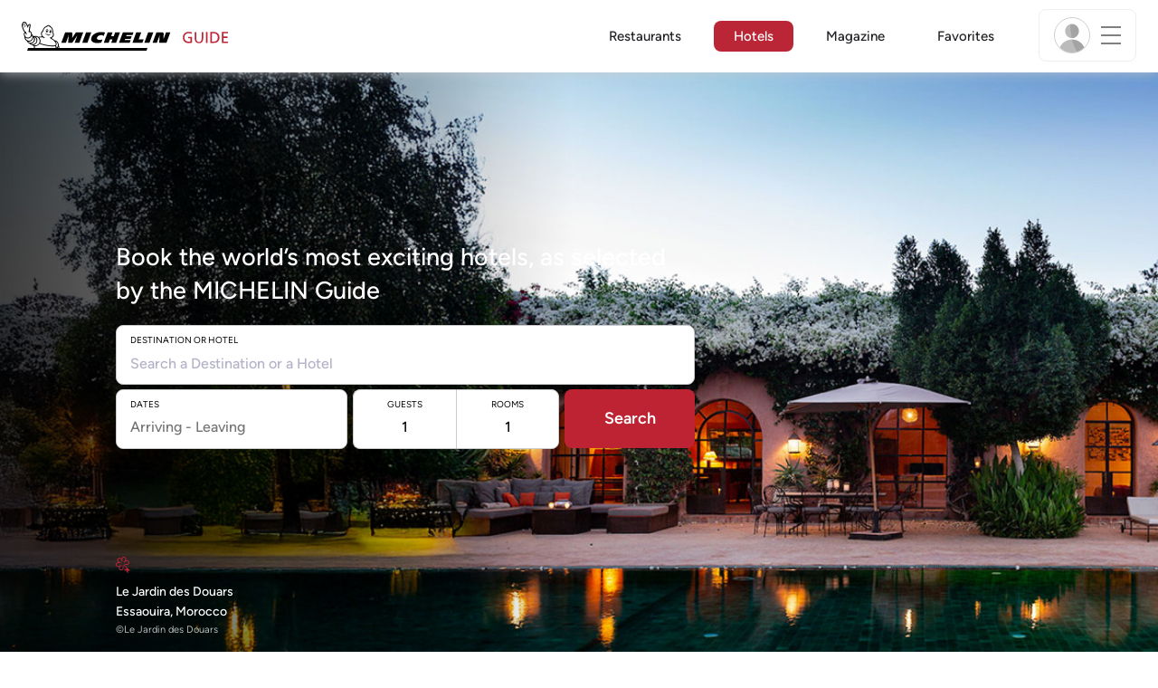

--- FILE ---
content_type: text/html;charset=utf-8
request_url: https://guide.michelin.com/cz/en/hotels?arr=&dep=&nA=&nC=&nR=
body_size: 52768
content:

<!DOCTYPE html>
<html class="full-screen-mobile" lang="en-CZ" dir="">
<head>
    <meta charset="utf-8">
    <meta name="viewport" content="width=device-width, initial-scale=1.0, user-scalable=0">
    <meta name="author" content="">
    <meta name="theme-color" content="#fff">
    <meta property="og:site_name" content="MICHELIN Guide"/>

    
    
    
    
    
    <meta property="og:type" content="Article">
    <meta property="og:url" content="https://guide.michelin.com/cz/en/hotels"/>
    

    <meta name="layout" content="michelin_revamp">

    <meta name="google-site-verification" content="vFUp7XI3G-xKLevkT2qftuscMInOxirdCu0oYr7_uLM"/>
<meta name="google-site-verification" content="eZwPBJ-0r-9qysyJy_aEPti-m_vr-h_oUJy2qUR1144"/>
<meta name="branch:deeplink:$canonical_identifier" content="https://guide.michelin.com/cz/en/hotels"/>
<meta name="apple-itunes-app" content="app-id=1541129177, app-argument=https://guide.michelin.com/cz/en/hotels"/>

    <link rel="canonical" href="https://guide.michelin.com/cz/en/hotels"/>
    
        <link rel="alternate"
              href="https://guide.michelin.com/ae-az/ar/hotels"
              hreflang="ar-ae"/>
    
        <link rel="alternate"
              href="https://guide.michelin.com/ae-az/en/hotels"
              hreflang="en-ae"/>
    
        <link rel="alternate"
              href="https://guide.michelin.com/ar/es/hotels"
              hreflang="es-ar"/>
    
        <link rel="alternate"
              href="https://guide.michelin.com/at/de/hotels"
              hreflang="de-at"/>
    
        <link rel="alternate"
              href="https://guide.michelin.com/at/en/hotels"
              hreflang="en-at"/>
    
        <link rel="alternate"
              href="https://guide.michelin.com/be/fr/hotels"
              hreflang="fr-be"/>
    
        <link rel="alternate"
              href="https://guide.michelin.com/be/nl/hotels"
              hreflang="nl-be"/>
    
        <link rel="alternate"
              href="https://guide.michelin.com/br/pt_BR/hotels"
              hreflang="pt-br"/>
    
        <link rel="alternate"
              href="https://guide.michelin.com/ca/en/hotels"
              hreflang="en-ca"/>
    
        <link rel="alternate"
              href="https://guide.michelin.com/ca/fr/hotels"
              hreflang="fr-ca"/>
    
        <link rel="alternate"
              href="https://guide.michelin.com/hr/en/hotels"
              hreflang="en-hr"/>
    
        <link rel="alternate"
              href="https://guide.michelin.com/cz/en/hotels"
              hreflang="en-cz"/>
    
        <link rel="alternate"
              href="https://guide.michelin.com/dk/en/hotels"
              hreflang="en-dk"/>
    
        <link rel="alternate"
              href="https://guide.michelin.com/ae-du/ar/hotels"
              hreflang="ar-ae"/>
    
        <link rel="alternate"
              href="https://guide.michelin.com/ae-du/en/hotels"
              hreflang="en-ae"/>
    
        <link rel="alternate"
              href="https://guide.michelin.com/es/es/hotels"
              hreflang="es-es"/>
    
        <link rel="alternate"
              href="https://guide.michelin.com/ee/en/hotels"
              hreflang="en-ee"/>
    
        <link rel="alternate"
              href="https://guide.michelin.com/fi/en/hotels"
              hreflang="en-fi"/>
    
        <link rel="alternate"
              href="https://guide.michelin.com/fr/fr/hotels"
              hreflang="fr-fr"/>
    
        <link rel="alternate"
              href="https://guide.michelin.com/de/de/hotels"
              hreflang="de-de"/>
    
        <link rel="alternate"
              href="https://guide.michelin.com/en/hotels"
              hreflang="en"/>
    
        <link rel="alternate"
              href="https://guide.michelin.com/gr/en/hotels"
              hreflang="en-gr"/>
    
        <link rel="alternate"
              href="https://guide.michelin.com/hk/zh_HK/hotels"
              hreflang="zh-hk"/>
    
        <link rel="alternate"
              href="https://guide.michelin.com/hk/en/hotels"
              hreflang="en-hk"/>
    
        <link rel="alternate"
              href="https://guide.michelin.com/hu/en/hotels"
              hreflang="en-hu"/>
    
        <link rel="alternate"
              href="https://guide.michelin.com/is/en/hotels"
              hreflang="en-is"/>
    
        <link rel="alternate"
              href="https://guide.michelin.com/it/it/hotels"
              hreflang="it-it"/>
    
        <link rel="alternate"
              href="https://guide.michelin.com/jp/ja/hotels"
              hreflang="ja-jp"/>
    
        <link rel="alternate"
              href="https://guide.michelin.com/jp/en/hotels"
              hreflang="en-jp"/>
    
        <link rel="alternate"
              href="https://guide.michelin.com/lv/en/hotels"
              hreflang="en-lv"/>
    
        <link rel="alternate"
              href="https://guide.michelin.com/lt/en/hotels"
              hreflang="en-lt"/>
    
        <link rel="alternate"
              href="https://guide.michelin.com/lu/fr/hotels"
              hreflang="fr-lu"/>
    
        <link rel="alternate"
              href="https://guide.michelin.com/mo/zh_HK/hotels"
              hreflang="zh-mo"/>
    
        <link rel="alternate"
              href="https://guide.michelin.com/mo/en/hotels"
              hreflang="en-mo"/>
    
        <link rel="alternate"
              href="https://guide.michelin.com/my/en/hotels"
              hreflang="en-my"/>
    
        <link rel="alternate"
              href="https://guide.michelin.com/mt/en/hotels"
              hreflang="en-mt"/>
    
        <link rel="alternate"
              href="https://guide.michelin.com/mx/es/hotels"
              hreflang="es-mx"/>
    
        <link rel="alternate"
              href="https://guide.michelin.com/nl/nl/hotels"
              hreflang="nl-nl"/>
    
        <link rel="alternate"
              href="https://guide.michelin.com/no/en/hotels"
              hreflang="en-no"/>
    
        <link rel="alternate"
              href="https://guide.michelin.com/pl/en/hotels"
              hreflang="en-pl"/>
    
        <link rel="alternate"
              href="https://guide.michelin.com/pt/pt_PT/hotels"
              hreflang="pt-pt"/>
    
        <link rel="alternate"
              href="https://guide.michelin.com/qa/ar/hotels"
              hreflang="ar-qa"/>
    
        <link rel="alternate"
              href="https://guide.michelin.com/qa/en/hotels"
              hreflang="en-qa"/>
    
        <link rel="alternate"
              href="https://guide.michelin.com/ie/en/hotels"
              hreflang="en-ie"/>
    
        <link rel="alternate"
              href="https://guide.michelin.com/rs/en/hotels"
              hreflang="en-rs"/>
    
        <link rel="alternate"
              href="https://guide.michelin.com/sg/en/hotels"
              hreflang="en-sg"/>
    
        <link rel="alternate"
              href="https://guide.michelin.com/sg/zh_CN/hotels"
              hreflang="zh-sg"/>
    
        <link rel="alternate"
              href="https://guide.michelin.com/si/en/hotels"
              hreflang="en-si"/>
    
        <link rel="alternate"
              href="https://guide.michelin.com/kr/ko/hotels"
              hreflang="ko-kr"/>
    
        <link rel="alternate"
              href="https://guide.michelin.com/kr/en/hotels"
              hreflang="en-kr"/>
    
        <link rel="alternate"
              href="https://guide.michelin.com/se/en/hotels"
              hreflang="en-se"/>
    
        <link rel="alternate"
              href="https://guide.michelin.com/ch/fr/hotels"
              hreflang="fr-ch"/>
    
        <link rel="alternate"
              href="https://guide.michelin.com/ch/de/hotels"
              hreflang="de-ch"/>
    
        <link rel="alternate"
              href="https://guide.michelin.com/ch/it/hotels"
              hreflang="it-ch"/>
    
        <link rel="alternate"
              href="https://guide.michelin.com/tw/zh_TW/hotels"
              hreflang="zh-tw"/>
    
        <link rel="alternate"
              href="https://guide.michelin.com/tw/en/hotels"
              hreflang="en-tw"/>
    
        <link rel="alternate"
              href="https://guide.michelin.com/th/th/hotels"
              hreflang="th-th"/>
    
        <link rel="alternate"
              href="https://guide.michelin.com/th/en/hotels"
              hreflang="en-th"/>
    
        <link rel="alternate"
              href="https://guide.michelin.com/ph/en/hotels"
              hreflang="en-ph"/>
    
        <link rel="alternate"
              href="https://guide.michelin.com/tr/tr/hotels"
              hreflang="tr-tr"/>
    
        <link rel="alternate"
              href="https://guide.michelin.com/tr/en/hotels"
              hreflang="en-tr"/>
    
        <link rel="alternate"
              href="https://guide.michelin.com/gb/en/hotels"
              hreflang="en-gb"/>
    
        <link rel="alternate"
              href="https://guide.michelin.com/us/en/hotels"
              hreflang="en-us"/>
    
        <link rel="alternate"
              href="https://guide.michelin.com/vn/en/hotels"
              hreflang="en-vn"/>
    


    <title>MICHELIN Guide Restaurants & Hotels – the official website</title>
    <link rel="icon" type="image/png" href="https://guide.michelin.com/assets/favicon-45e15df562e54b4bdb27aa42ec1e03b7.png" sizes="48x53">
<link rel="apple-touch-icon" href="https://guide.michelin.com/assets/apple-touch-icon-e74a704c6e3aec3c201ebde35d97da6e.png">
<link rel="manifest" href="/manifest.webmanifest">


    
        

    

    
    
        <link rel="stylesheet" href="https://guide.michelin.com/assets/web/app.home-771cb5388efbc07f93aed30f0257bfd3.css"/>
    
    <noscript>
        <link rel="stylesheet" href="https://guide.michelin.com/assets/web/frontend/noscript-e23f3d5b4badcb723584ff6d85a2cd7e.css"/>
    </noscript>

    <!-- Global JS variables start -->
    <script type="text/javascript">
        window.ENVIRONMENT = 'PRODUCTION';
        window.GTM_ENVIRONMENT = 'Prod';
        window.dataLayer = window.dataLayer || [];
        window.dLayer = window.dLayer || {};
    </script>
    <!-- Global JS variables end -->

    

    

    
    <!-- Start Didomi -->
    
        <script type="text/javascript">
            window.didomiConfig = {"notice":{}};
            if (typeof window.didomiConfig.notice !== 'undefined') {
                window.didomiConfig.notice.enable = true;

                
                Object.assign(window.didomiConfig.notice, {"closeOnScroll":true,"closeOnScrollThreshold":10,"closeOnScrollThresholdType":"percent","closeOnClick":true});
                
            }
        </script>
    

    
        <script type="text/javascript">(function(){function i(e){if(!window.frames[e]){if(document.body&&document.body.firstChild){var t=document.body;var n=document.createElement("iframe");n.style.display="none";n.name=e;n.title=e;t.insertBefore(n,t.firstChild)}else{setTimeout(function(){i(e)},5)}}}function e(n,o,r,f,s){function e(e,t,n,i){if(typeof n!=="function"){return}if(!window[o]){window[o]=[]}var a=false;if(s){a=s(e,i,n)}if(!a){window[o].push({command:e,version:t,callback:n,parameter:i})}}e.stub=true;e.stubVersion=2;function t(i){if(!window[n]||window[n].stub!==true){return}if(!i.data){return}var a=typeof i.data==="string";var e;try{e=a?JSON.parse(i.data):i.data}catch(t){return}if(e[r]){var o=e[r];window[n](o.command,o.version,function(e,t){var n={};n[f]={returnValue:e,success:t,callId:o.callId};if(i.source){i.source.postMessage(a?JSON.stringify(n):n,"*")}},o.parameter)}}if(typeof window[n]!=="function"){window[n]=e;if(window.addEventListener){window.addEventListener("message",t,false)}else{window.attachEvent("onmessage",t)}}}e("__tcfapi","__tcfapiBuffer","__tcfapiCall","__tcfapiReturn");i("__tcfapiLocator")})();</script>
    
    <script type="text/javascript">(function(){(function(e,i,o){var n=document.createElement("link");n.rel="preconnect";n.as="script";var t=document.createElement("link");t.rel="dns-prefetch";t.as="script";var r=document.createElement("script");r.id="spcloader";r.type="text/javascript";r["async"]=true;r.charset="utf-8";window.didomiConfig=window.didomiConfig||{};window.didomiConfig.sdkPath=window.didomiConfig.sdkPath||o||"https://sdk.privacy-center.org/";const d=window.didomiConfig.sdkPath;var a=d+e+"/loader.js?target_type=notice&target="+i;if(window.didomiConfig&&window.didomiConfig.user){var c=window.didomiConfig.user;var s=c.country;var f=c.region;if(s){a=a+"&country="+s;if(f){a=a+"&region="+f}}}n.href=d;t.href=d;r.src=a;var m=document.getElementsByTagName("script")[0];m.parentNode.insertBefore(n,m);m.parentNode.insertBefore(t,m);m.parentNode.insertBefore(r,m)})("dc737c7b-2d4e-404e-860c-31cff0a656ec","7n9yqEaN")})();</script>
    <!-- End Didomi -->


    <script type="text/javascript">

    window.LS_KEY_PLUS_MEMBER = 'plus_member';
    window.LS_KEY_AUTH_TYPE = 'auth_type';
    window.LS_KEY_EMAIL = 'user_email';
    window.LS_PRO_AGENT = 'pro_agent';
    window.AUTH_TYPE_CODE = {
        local: 1,
        google: 2,
        apple: 3
    };
    var AUTH_ACCOUNT_TYPES = {
        email: 'email',
        socialApple: 'social-apple',
        socialGoogle: 'social-google',
        socialFacebook: 'social-facebook'
    };
    window.sessionStorageKeys = {
        beenThereModal: 'been_there_modal_shown',
        beenThereHotelModal: 'been_there_hotel_modal_shown',
        userProfile: 'user_profile'
    };

    window.localStorageKeys = {
        profileImage: 'profile_image'
    };

    /**
     * Parses auth token
     * @param token the auth token
     * @returns {any}
     */
    var parseAuthToken = function (token) {
        var base64Url = token.split('.')[1];
        var base64 = base64Url.replace(/-/g, '+').replace(/_/g, '/');
        var jsonPayload = decodeURIComponent(atob(base64).split('').map(function (c) {
            return '%' + ('00' + c.charCodeAt(0).toString(16)).slice(-2);
        }).join(''));

        return JSON.parse(jsonPayload);
    };

    /**
     * Gets auth data
     * @returns {{}|{token: *, user_id: *}}
     */
    var getAuthData = function () {
        try {
            var _token = localStorage.getItem("auth_token");
            var authPayload = parseAuthToken(_token);
            return {
                token: _token,
                user_id: authPayload.user_id,
                customer_id: authPayload.customer_id
            };
        } catch (e) {
            // noop
        }
        return {};
    };

    /**
     * Gets saved tablet plus info
     * @returns {{isPlusMember: boolean, isPlusMemberExpired: boolean, isTrialAvailable: boolean}}
     */
    var getSavedTabletPlus = function () {
        var _plus = {isPlusMember: false, isPlusMemberExpired: false, isTrialAvailable: true};
        if (!window.IS_SIGNED_IN) return _plus;
        try {
            var membershipStatusString = localStorage.getItem(window.LS_KEY_PLUS_MEMBER);
            if (!membershipStatusString) {
                // Backward compatibility
                _plus.isTrialAvailable = localStorage.getItem("is_plus_member") === '1';
                return _plus;
            }

            var currentDateUnix = new Date().getTime();
            var membershipStatus = JSON.parse(atob(membershipStatusString));
            _plus.isTrialAvailable = membershipStatus.isTrialAvailable;
            _plus.isPlusMember = membershipStatus.isPlusMember && currentDateUnix <= membershipStatus.expiryDate;
            _plus.isPlusMemberExpired = membershipStatus.isPlusMemberExpired || (membershipStatus.isPlusMember && currentDateUnix > membershipStatus.expiryDate);
        } catch (e) {
            // noop
        }
        return _plus;
    };

    /**
     * Checks if the user is pro agent
     * @returns {boolean}
     */
    var getProAgent = function () {
        try {
            var proAgentStatus = localStorage.getItem(window.LS_PRO_AGENT);
            return JSON.parse(atob(proAgentStatus));
        } catch (e) {
            // noop
        }
        return false;
    };

    /**
     * Get user profile in session storage
     * @return user profile object
     */
    var getUserProfile = function () {
        var _userProfileStorage = sessionStorage.getItem(window.sessionStorageKeys.userProfile);
        if (!_userProfileStorage) return null;
        try {
            var _atobProfile = atob(_userProfileStorage);
            var _userProfileObject = JSON.parse(decodeURIComponent(_atobProfile));
            if (_userProfileObject && _userProfileObject.hasOwnProperty("expires_in")) {
                var date = new Date();
                if (date.getTime() < _userProfileObject.expires_in) {
                    return {
                        firstName: _userProfileObject.firstName,
                        lastName: _userProfileObject.lastName,
                        isStaff: _userProfileObject.isStaff,
                        plusStartDate: _userProfileObject.plusStartDate,
                        plusExpiryDate: _userProfileObject.plusExpiryDate
                    };
                } else {
                    sessionStorage.removeItem(window.sessionStorageKeys.userProfile);
                }
            }
        } catch (e) {
            // noop
        }
        return null;
    };

    /**
     * Gets user account type
     * @param authType the auth type code
     * @returns {string}
     */
    var getUserType = function (authType) {
        var type = AUTH_ACCOUNT_TYPES.email;
        try {
            authType = parseInt(authType);
            if (authType === AUTH_TYPE_CODE.apple) {
                type = AUTH_ACCOUNT_TYPES.socialApple;
            } else if (authType === AUTH_TYPE_CODE.google) {
                type = AUTH_ACCOUNT_TYPES.socialGoogle;
            }
        } catch (e) {
            // noop
        }
        return type;
    };

    /**
     * Validates if the input contains only alphabetic characters and spaces.
     * @param {string} text - Input string to check.
     * @returns {boolean} True if valid, false otherwise.
     */
    var validateAlphabetic = function (text) {
        return !text.match(/(\p{Emoji_Presentation}|\p{Extended_Pictographic})/gu);
    };

    /**
     * Validate password with rule min 10 characters, at least 1 uppercase, at least 1 lowercase, at least 1 number and at least 1 special character.
     * @param password the password string
     * @returns {*}
     */
    var validatePassword = function (password) {
        if (!password || password.length === 0) return false;
        var pattern = /^(?=.*[A-Z])(?=.*[a-z])(?=.*\d)(?=.*[\p{P}\p{S}])[A-Za-z\d\p{P}\p{S}]{10,}$/u;
        return password.match(pattern);
    };

    /**
     * Get user email in local storage (expiry period 30 days)
     * @return user email object
     */
    var getUserEmailLocalStorage = function () {
        var _userEmailStorage = localStorage.getItem(window.LS_KEY_EMAIL);
        if (!_userEmailStorage) return {};
        try {
            return JSON.parse(atob(_userEmailStorage));
        } catch (e) {
            // Fallback for the non-encrypted
            return JSON.parse(_userEmailStorage);
        }
    };

    /**
     * Gets registered email in local storage
     * @returns {string|null} registered email
     */
    var registeredEmail = function () {
        var value = getUserEmailLocalStorage();
        if (!value || !value.email) return null;
        if (value.expires_in && new Date().getTime() < Number(value.expires_in)) {
            return value.email;
        } else if (value.expires_in) {
            localStorage.removeItem(window.LS_KEY_EMAIL);
        }
        return null;
    };

    var _authData = getAuthData();
    window.USER_ID = _authData && _authData.user_id ? String(_authData.user_id) : null;
    window.CUSTOMER_ID = _authData && _authData.customer_id ? String(_authData.customer_id) : null;
    window.IS_SIGNED_IN = window.USER_ID && window.USER_ID.length > 0;

    var _savedPlus = getSavedTabletPlus();
    window.IS_PLUS_MEMBER = _savedPlus.isPlusMember;
    window.IS_PLUS_MEMBER_EXPIRED = _savedPlus.isPlusMemberExpired;
    window.PLUS_TRIAL_AVAILABLE = _savedPlus.isTrialAvailable;
    window.USER_TYPE = getUserType(localStorage.getItem(window.LS_KEY_AUTH_TYPE));
    window.USER_PROFILE = getUserProfile();
    window.USER_PRO_AGENT = getProAgent();

</script>


    
<script type="text/javascript">

    window.GTM_ENVIRONMENT = window.GTM_ENVIRONMENT || 'Dev';
    window.DTM_LANGUAGE = 'en';
    window.DTM_CATEGORY = 'hotel.homepage';
    window.DTM_CATEGORY_ABOUT = 'edito.about-us';
    window.DTM_GUIDE = 'Czech_Republic';
    window.DTM_COUNTRY = 'cz';
    window.DTM_SITE = 'Czech Republic';
    window.DTM_USER_ISO3_COUNTRY = 'USA';

    function getGlobalTracking() {
        var _data = {
            environment: window.GTM_ENVIRONMENT,
            language: window.DTM_LANGUAGE,
            category: window.DTM_CATEGORY,
            guide: window.DTM_GUIDE,
            custom_event_timestamp: new Date().getTime(),
            USER_COUNTRY_ISO3_tech: window.DTM_USER_ISO3_COUNTRY,
            mobile_app: 'False'
        };

        if (window.DTM_CATEGORY !== window.DTM_CATEGORY_ABOUT) {
            // Based on the old spec, there is no country field in about page
            _data.country = window.DTM_COUNTRY;
        }
        if (!window.IS_ACCOUNT_DISABLED) {
            _data.isSignedIn = !!window.IS_SIGNED_IN;
            _data.isTabletPlusMember = !!window.IS_PLUS_MEMBER;
            _data.plus_trial_eligible = !!window.PLUS_TRIAL_AVAILABLE;
            if (window.IS_SIGNED_IN) {
                _data.user_id = window.USER_ID;
                _data.customer_id = window.CUSTOMER_ID;
                _data.user_type = window.USER_TYPE;
            }
        }
        return _data;
    }

    function getEcommerceGlobalTracking() {
        return {
            custom_event_timestamp: new Date().getTime(),
            email: registeredEmail(),
            firstname: window.USER_PROFILE && window.USER_PROFILE.firstName ? window.USER_PROFILE.firstName : '',
            lastname: window.USER_PROFILE && window.USER_PROFILE.lastName ? window.USER_PROFILE.lastName : ''
        };
    }

    var _globalTd = getGlobalTracking();
    Object.keys(_globalTd).forEach(function(key) {
      dLayer[key] = _globalTd[key];
    });
    dLayer['event'] = 'Country.' + window.DTM_SITE + '.' + window.DTM_LANGUAGE;


    window.dataLayer = window.dataLayer || [];
    
        window.dataLayer.push(dLayer);
    

</script>


    

    <!-- Google Tag Manager -->
    <script>(function(w,d,s,l,i){w[l]=w[l]||[];w[l].push({'gtm.start':
            new Date().getTime(),event:'gtm.js'});var f=d.getElementsByTagName(s)[0],
        j=d.createElement(s),dl=l!='dataLayer'?'&l='+l:'';j.async=true;j.src=
        'https://www.googletagmanager.com/gtm.js?id='+i+dl;f.parentNode.insertBefore(j,f);
    })(window,document,'script','dataLayer','GTM-NND8XGT');</script>
    <!-- End Google Tag Manager -->


    

    <script type="didomi/javascript" data-vendor="c:branch-V2dEBRxJ">
        // load Branch
        (function(b,r,a,n,c,h,_,s,d,k){if(!b[n]||!b[n]._q){for(;s<_.length;)c(h,_[s++]);d=r.createElement(a);d.async=1;d.src="https://cdn.branch.io/branch-latest.min.js";k=r.getElementsByTagName(a)[0];k.parentNode.insertBefore(d,k);b[n]=h}})(window,document,"script","branch",function(b,r){b[r]=function(){b._q.push([r,arguments])}},{_q:[],_v:1},"addListener banner closeBanner closeJourney data deepview deepviewCta first init link logout removeListener setBranchViewData setIdentity track trackCommerceEvent logEvent disableTracking getBrowserFingerprintId crossPlatformIds lastAttributedTouchData setAPIResponseCallback qrCode setRequestMetaData setAPIUrl getAPIUrl setDMAParamsForEEA".split(" "), 0);
        // init Branch
        branch.init('key_live_nk4zIsLRmj2yggvOK1GcFjoorznRXtvj', function (err, data) {
            if (!err) {
                window.BRANCH_INIT = true;
            } else {
                console.error('Branch initialization error:', err);
            }
        });
    </script>


    


    

    <script type="didomi/javascript" data-vendor="c:microsoft-analytics">
        (function(c,l,a,r,i,t,y){
            c[a]=c[a]||function(){(c[a].q=c[a].q||[]).push(arguments)};
            t=l.createElement(r);t.async=1;t.src="https://www.clarity.ms/tag/"+i;
            y=l.getElementsByTagName(r)[0];y.parentNode.insertBefore(t,y);
        })(window, document, "clarity", "script", "rk0nb4r2j8");
    </script>


</head>
<body class="lang-en" data-accept-cookie-url="/cz/en/public-rest/acceptCookie" data-accept-kameleoon-url="/cz/en/public-rest/acceptKameleoon" data-accept-cj-url="/cz/en/public-rest/acceptCj" data-category="hotel.homepage" data-country="cz" data-guide="Czech_Republic">




    <!-- Google Tag Manager (noscript) -->
    <noscript><iframe src="https://www.googletagmanager.com/ns.html?id=GTM-NND8XGT"
                      height="0" width="0" style="display:none;visibility:hidden"></iframe></noscript>
    <!-- End Google Tag Manager (noscript) -->





<!--[if lt IE 10]>
  <p class="browserupgrade">You are using an <strong>outdated</strong> browser. Please upgrade your browser to improve your experience.</p>
<![endif]-->


<!-- Start Navbar -->
<header class="header-wrapper js-navbar">
<nav class="d-flex header js-header">
    <!-- Start Logo -->
    <div class="header__logo">
        <a href="/cz/en"
           aria-label="Go to Homepage">
            <img src="https://guide.michelin.com/assets/images/michelin-guide-logo-dark-3a2375154bf280f461bfdf04fdc8519f.svg"
                 width="237" height="42" alt="MICHELIN Guide">
        </a>
    </div>

    <!-- Start Menu -->
    <div class="header__nav">
    
        <div class="header__menu">
            <ul class="header__menu--list">
                <li class="item ">
                    
                        <a href="/cz/en/restaurants"
                            class="link js-dtm-link"
                            data-event="Menu.restaurants"
                            data-category="hotel.homepage"
                            data-country="cz"
                            data-guide="Czech_Republic" data-dtm-redirection-to="/cz/en/restaurants"
                            >
                            Restaurants
                        </a>
                </li>
                
                    <li class="item active">
                        
                            <a href="/cz/en/hotels"
                                class="link js-dtm-link"
                                data-event="Menu.hotels"
                                data-category="hotel.homepage"
                                data-country="cz"
                                data-guide="Czech_Republic"
                                data-dtm-redirection-to="/cz/en/hotels"
                                aria-current=&quot;page&quot;>
                                    Hotels
                        </a>
                    </li>
                
                
                <li class="item ">
                    
                    <a href="/cz/en/articles"
                        class="link js-dtm-link"
                        data-event="Menu.magazine"
                        data-category="hotel.homepage"
                        data-country="cz"
                        data-guide="Czech_Republic"
                        data-dtm-redirection-to="/cz/en/articles"
                        >
                            Magazine
                    </a>
                </li>
                
                <li class="item ">
                    
                    <a href="/cz/en/restaurantlist"
                        class="link js-dtm-link"
                        data-event="Menu.favorites"
                        data-category="hotel.homepage"
                        data-country="cz"
                        data-dtm-redirection-to="/cz/en/restaurantlist"
                        >
                            Favorites
                    </a>
                </li>
                
            </ul>
        </div>
    
    </div>
    <!-- Start Menu -->

    <!-- Start Toggle Account Menu -->
    <div class="header__account">
        <button class="header__account--button js-open-menubar js-dtm-link" type="button" aria-label="Menu"
                data-event="Menu.menu"
                data-category="hotel.homepage"
                data-country="cz"
                data-guide="Czech_Republic">
            
                <img src="https://guide.michelin.com/assets/images/icons/michelin-default-profile-image-3ee14e19410e06fe343151d6631ad6c1.png" alt="" class="image-round js-img-profile-menu" data-default-value="https://guide.michelin.com/assets/images/icons/michelin-default-profile-image-3ee14e19410e06fe343151d6631ad6c1.png"/>
            
            <span class="header__account--button-icon">
                <i class="burger-menu"></i>
            </span>
        </button>
    </div>
    <!-- End Toggle Account Menu -->
</nav>

</header>
<!-- End Navbar -->

<!-- Start Menu List Item -->
<div class="menubar js-menubar">
    <div class="menubar-wrapper">
        <div class="menubar-content">
            <ul class="menubar-content--list js-menu__container">
                
                
                    
                        
                        <li class="menubar-content--list-item">
                            <a class="link js-dtm-link"
                               href="/cz/en/restaurants"
                               target="_self" 
                               data-event="Menu.restaurants.burger"
                               data-category="hotel.homepage"
                               data-country="cz"
                               data-guide="Czech_Republic"
                               data-dtm-redirection-to="/cz/en/restaurants">Restaurants</a>
                        </li>
                        
                    
                
                    
                        
                        <li class="menubar-content--list-item">
                            <a class="link js-dtm-link"
                               href="/cz/en/hotels"
                               target="_self" 
                               data-event="Menu.hotels.burger"
                               data-category="hotel.homepage"
                               data-country="cz"
                               data-guide="Czech_Republic"
                               data-dtm-redirection-to="/cz/en/hotels">Hotels</a>
                        </li>
                        
                    
                
                    
                        
                        <li class="menubar-content--list-item">
                            <a class="link js-dtm-link"
                               href="/cz/en/member-program/becomeamember"
                               target="_self" 
                               data-event="Menu.plus.burger"
                               data-category="hotel.homepage"
                               data-country="cz"
                               data-guide="Czech_Republic"
                               data-dtm-redirection-to="/cz/en/member-program/becomeamember">MICHELIN Guide Plus</a>
                        </li>
                        
                    
                
                    
                        
                        <li class="menubar-content--list-item">
                            <a class="link js-dtm-link"
                               href="/cz/en/articles"
                               target="_self" 
                               data-event="Menu.magazine.burger"
                               data-category="hotel.homepage"
                               data-country="cz"
                               data-guide="Czech_Republic"
                               data-dtm-redirection-to="/cz/en/articles">Magazine</a>
                        </li>
                        
                    
                
                    
                        
                        <li class="menubar-content--list-item">
                            <a class="link js-dtm-link"
                               href="/cz/en/restaurantlist"
                               target="_self" 
                               data-event="Menu.favorites.burger"
                               data-category="hotel.homepage"
                               data-country="cz"
                               data-guide="Czech_Republic"
                               data-dtm-redirection-to="/cz/en/restaurantlist">My Favorites</a>
                        </li>
                        
                    
                
                    
                        
                        <li class="menubar-content--list-item">
                            <a class="link js-dtm-link"
                               href="https://intercom.help/michelin-guide-contact-us/en/"
                               target="_blank" rel="nofollow noopener"
                               data-event="Menu.contact.burger"
                               data-category="hotel.homepage"
                               data-country="cz"
                               data-guide="Czech_Republic"
                               data-dtm-redirection-to="https://intercom.help/michelin-guide-contact-us/en/">Contact us</a>
                        </li>
                        
                    
                
                <li class="menubar-content--list-item list-separator"></li>
                <li class="menubar-content--list-item">
                    <span class="d-flex">
                        <a class="link link-icon js-menu__display-setting" href="#" data-toggle="modal" data-target="#selection-modal">
                            
                            <i class="icon map-marker"></i>
                            Czech Republic - English
                             - USD
                        </a>
                    </span>
                </li>
            </ul>
        </div>
    </div>
</div>
<!-- End Menu List Item -->


<main class="">

    
<!-- Start Homepage Hotel Explore -->
<div class="home-banner-explore home-explore-hero d-none d-lg-block js-home__banner">
    <div class="home-banner-explore--container">
        <div class="image-bg lazy"
             data-bg="https://d3h1lg3ksw6i6b.cloudfront.net/media/image/2025/10/08/f15f4b6ef1094ff4877d3fc679aaee76_LeJardinDesDouars.jpg">
            <noscript><img src="https://d3h1lg3ksw6i6b.cloudfront.net/media/image/2025/10/08/f15f4b6ef1094ff4877d3fc679aaee76_LeJardinDesDouars.jpg" alt=""></noscript>
        </div>
    </div>

    <div class="home-banner-explore__content">
        <div class="home-restaurant--masthead">
    <div class="home-restaurant--masthead-container">
        <div class="row">
            <div class="col col-12">
                <div class="home-banner-explore__tabs">
                    
                        <h4 class="home-hotel--masthead-text">
                            Book the world’s most exciting hotels, as selected by the MICHELIN Guide
                        </h4>
                    

                    <div class="tabs-container">
                        <div class="tab-content">
                            <form method="GET" target="_self" class="js-autocomplete__hotel_form"
                                  action="/cz/en/hotels-stays"
                                  data-action="/cz/en/hotels-stays"
                                  data-suggest-url="/cz/en/suggestion">
                                <div class="tabs-container__content js-autocomplete__container js-search__form">
                                    <p class="d-none error js-hform-error">
    Please select destination / Please select travel dates
</p>

<p class="d-none error js-hdate-error">
    You cannot book more than 31 days
</p>

                                    <div class="tabs-container__content--hotel">
                                        <div class="destination-explore">
                                            <span class="search-hotelswrap--close js-close-msearch">
                                                <img src="https://guide.michelin.com/assets/images/icons/icons8-arrow-left-30-5b09e45a520af07c51bf922aca8f8646.png" class="icon" height="18" alt=""/>
                                            </span>

                                            <div class="destination-explore__item js-autocomplete__search_box_hotel"
                                                 data-dtm-country="cz"
                                                 data-dtm-language="en"
                                                 data-dtm-guide="Czech_Republic"
                                                 data-language-base="/cz/en"
                                                 data-hotel-base="/cz/en/hotels-stays"
                                                 data-hotel-index="prod-hotels-en"
                                                 data-hotel-location-index="prod-hotel-locations-en"
                                                 data-hotel-cities-index="prod-cities-hotel-rest"
                                                 data-polygon-area-index="prod-polygons-hotel-rest"
                                                 data-language="en"
                                                 data-hotel-label="Hotels"
                                                 data-hotel-icon="https://guide.michelin.com/assets/images/icons/hotel-autocomplete-76177ab0d97ae4883c4a485f29ae7b4b.svg"
                                                 data-location-label="Locations"
                                                 data-location-icon="https://guide.michelin.com/assets/images/icons/location-autocomplete-fae42e4ab0be8db89756825b769b07dd.svg"
                                                 data-search-placeholder="Search a Destination or a Hotel"
                                                 data-search-q="">
                                                <div class="destination-explore__item--labels">
    Destination or hotel
</div>

<div class="form-control destination-explore__item--input js-search__field_hotel js-toggle-msearch"></div>
<input type="hidden" name="q" value=""
       class="js-search__hotel_q">

                                            </div>
                                        </div>
                                    </div>
                                    
    <div class="search-explore-result js-explore-result">
        <div class="input-group input-search">
            <div class="typeahead__container flex-fill">
                <div class="typeahead__result js-hotels__autocomplete_results">
                    <div class="typeahead__list js-hotels__autocomplete_hits"></div>
                </div>
            </div>
        </div>
    </div>



                                    <div class="tabs-container__content--hotel tabs-container__content--hotel-form">
                                        <div class="destination-explore">
                                            <div class="row">
                                                <input type="hidden" class="js-search__hotel_id" name="hotelId" value=""/>
<input type="hidden" class="js-search__supports_availability_calendar"/>


<div class="col col-12 col-md-5 col_date">
    <div class="destination-explore__forms destination-explore__forms_date"
         id="js-hotel-form-inline">
        <div class="destination-explore__item">
            <div class="destination-explore__item--labels">
                Dates
            </div>
            <input type="hidden" name="arr" value="" class="htl_start_date">
            <input type="hidden" name="dep" value="" class="htl_end_date">
            <input type="text" value="" readonly="readonly" autocomplete="off"
                   class="destination-explore__item--input js-hotels__ease-pick-inline"
                   data-orientation="bottomLeft"
                   data-parent-target="#js-hotel-form-inline"
                   placeholder="Arriving - Leaving"
                   data-apply-label="Save"
                   data-cancel-label="Cancel"
                   data-auto-scroll="true">
            <svg class="destination-explore__item_date js-drp__clear" viewBox="0 0 24 24" width="18" height="18"
                 aria-hidden="true"><path
                    d="M5.293 6.707l5.293 5.293-5.293 5.293c-0.391 0.391-0.391 1.024 0 1.414s1.024 0.391 1.414 0l5.293-5.293 5.293 5.293c0.391 0.391 1.024 0.391 1.414 0s0.391-1.024 0-1.414l-5.293-5.293 5.293-5.293c0.391-0.391 0.391-1.024 0-1.414s-1.024-0.391-1.414 0l-5.293 5.293-5.293-5.293c-0.391-0.391-1.024-0.391-1.414 0s-0.391 1.024 0 1.414z"></path>
            </svg>
        </div>
    </div>
</div>

<div class="col col-auto col-md-4 col_spin">
    <div class="destination-explore__forms">
        <div class="row">
            <div class="col col-6 col-md-6 destination-explore__item--groupleft">
                <div class="destination-explore__item js-hotels__counter">
                    <div class="destination-explore__item--labels-select js-occ-totguest"
                         data-singular-label="Guests"
                         data-plural-label="Guests">
                        Guests
                    </div>
                    <input type="hidden" name="nA" value="1" class="js-hotels__in_adults">
                    <input type="hidden" name="nC" value="0" class="js-hotels__in_children">
                    <input type="hidden" class="js-hotels__object_type">
                    <input type="hidden" class="js-hotels__distinction">
                    <input type="text" value="1"
                           class="destination-explore__item--input destination-explore__item--input-spinner text-center js-hotels__passengers"
                           readonly>
                </div>
            </div>

            <div class="col col-6 col-md-6 destination-explore__item--groupright">
                <div class="destination-explore__item js-hotels__counter">
                    <div class="destination-explore__item--labels-select js-occ-totroom"
                         data-singular-label="Rooms"
                         data-plural-label="Rooms">
                        Rooms
                    </div>
                    <input type="hidden" name="nR" value="1" class="js-hotels__in_rooms">
                    <input type="text" value="1"
                           class="destination-explore__item--input destination-explore__item--input-spinner text-center js-hotels__rooms"
                           readonly>
                </div>
            </div>
        </div>
    </div>
</div>

<div class="col col-auto col-md-3 col_btn">
    <div class="destination-explore__forms">
        <button type="button"
                class="destination-explore__item--cta destination-explore__item--submit js-search__hotel_submit"
                data-event="search_hotel.btn"
                data-lang="en"
                data-category="hotel.homepage"
                data-guide="Czech_Republic"
                data-country="cz"
                data-dtm-section="">
            
                Search
            
        </button>
    </div>
</div>

                                            </div>
                                        </div>
                                    </div>
                                    <div class="hotels-spinner js-hotels__spinner">
    <div class="hotels-spinner__wrapper">
        <div class="hotels-spinner__content">
            <div class="search-hotelswrap">
                <span class="js-close-msearch">
                    <button type="button" class="close--popup" aria-label="Close">
                        <img src="https://guide.michelin.com/assets/images/icons/close-a6ee680d6cddd3f9d9f6f8a623826474.svg" width="24" alt="close"/>
                    </button>
                </span>
            </div>

            <div class="hotels-spinner__content--item">
                <div class="spin__label js-occ-adult"
                     data-singular-label="Adult"
                     data-plural-label="Adults">
                    Adult
                </div>

                <div class="spin__container">
                    <button type="button" class="sitem spin-minus js-hotels__adults_min">
                        <img src="https://guide.michelin.com/assets/images/icons/minus-62b1b8a8bf6d093688b73bc8984122c0.svg" alt=""/>
                    </button>
                    <span class="sitem spin-value js-hotels__view_adults">1</span>
                    <button type="button" class="sitem spin-plus js-hotels__adults_plus">
                        <img src="https://guide.michelin.com/assets/images/icons/plus-e60fae87e545fc0897641e68ef7b51c1.svg" alt=""/>
                    </button>
                </div>
            </div>

            <div class="hotels-spinner__content--item">
                <div class="spin__label js-occ-child"
                     data-singular-label="Child"
                     data-plural-label="Children">
                    Children
                </div>

                <div class="spin__container">
                    <button type="button" class="sitem spin-minus js-hotels__children_min">
                        <img src="https://guide.michelin.com/assets/images/icons/minus-62b1b8a8bf6d093688b73bc8984122c0.svg" alt=""/>
                    </button>
                    <span class="sitem spin-value js-hotels__view_children">0</span>
                    <button type="button" class="sitem spin-plus js-hotels__children_plus">
                        <img src="https://guide.michelin.com/assets/images/icons/plus-e60fae87e545fc0897641e68ef7b51c1.svg" alt=""/>
                    </button>
                </div>
            </div>

            <div class="hotels-spinner__content--item">
                <div class="spin__label js-occ-room"
                     data-singular-label="Rooms"
                     data-plural-label="Rooms">
                    Rooms
                </div>

                <div class="spin__container">
                    <button type="button" class="sitem spin-minus js-hotels__rooms_min">
                        <img src="https://guide.michelin.com/assets/images/icons/minus-62b1b8a8bf6d093688b73bc8984122c0.svg" alt=""/>
                    </button>
                    <span class="sitem spin-value js-hotels__view_rooms">1</span>
                    <button type="button" class="sitem spin-plus js-hotels__rooms_plus">
                        <img src="https://guide.michelin.com/assets/images/icons/plus-e60fae87e545fc0897641e68ef7b51c1.svg" alt=""/>
                    </button>
                </div>
            </div>
        </div>

        <div class="hotels-spinner__footer">
            <div class="hotels-spinner__footer--item">
                <button type="button"
                        class="cancel-btn js-hotels__counter_cancel">
                    Cancel
                </button>
                <button type="button"
                        class="apply-btn js-hotels__counter_apply">
                    Save
                </button>
            </div>
        </div>
    </div>
</div>
                                </div>
                            </form>
                        </div>
                    </div>
                </div>
            </div>
        </div>
    </div>
</div>


        <div class="home-banner-explore__footer">
            
                
                
                    
                
                <div class="home-banner-explore__footer--hotels">
                    <a href="/cz/en/hotels-stays/essaouira/le-jardin-des-douars-8070" target="_blank" rel="nofollow noopener">
                        <span class="distinction-icon rest-badgeicon"><img src="/assets/images/icons/key.svg" class="michelin-award" alt=""/></span>
                        <p class="home-banner-explore__footer--country">
                            Le Jardin des Douars
                        </p>

                        <p class="home-banner-explore__footer--address">
                            Essaouira, Morocco
                        </p>
                        
                            <p class="home-banner-explore__footer--copy">&copy;Le Jardin des Douars</p>
                        
                    </a>
                </div>
            
        </div>
    </div>
</div>

<section class="section-search section-search--hotel d-block d-lg-none">
    <h2 class="section-search--label">
        Hotels
    </h2>
    <!-- Start Hotel Wizard -->
<div class="hotel-wizard-stack">
    <div class="home-banner-explore">
        <div class="home-banner-explore__tabs">
            <form method="GET" target="_self" class="js-autocomplete__hotel_form"
                  action="/cz/en/hotels-stays"
                  data-action="/cz/en/hotels-stays"
                  data-suggest-url="/cz/en/suggestion"
                  data-country-label=""
                  data-country-slug=""
                  data-search-group="">
                <div class="tabs-container">
                    <div class="tabs-container__content noshadow">
                        <p class="d-none error js-hform-error">
    Please select destination / Please select travel dates
</p>

<p class="d-none error js-hdate-error">
    You cannot book more than 31 days
</p>

                        <div class="tabs-container__content--hotel">
                            <div class="destination-explore">
                                <div class="row destination-explore__preview js-hotel-preview">
                                    <div class="col col-12">
                                        <div class="tabs-container__content--restaurant">
                                            <div class="search-explore">
                                                <div class="search-explore__item">
                                                    <input type="text" value=""
                                                           class="search-explore__item--input search-explore__item--inline js-search__q_preview"
                                                           placeholder="Search a Destination or a Hotel"
                                                           readonly>
                                                    <input type="text"
                                                           class="search-explore__item--input search-explore__item--inline js-date-preview js-search__date_preview"
                                                           placeholder="Arriving - Leaving"
                                                           autocomplete="off" readonly>

                                                    <div class="search-explore__item--usercounted">
                                                        <span class="js-hotels__passengers_preview">1</span>
                                                        <img src="https://guide.michelin.com/assets/images/icons/user-svgrepo-com-f12813f6f737467167150cd56dc3544c.svg" class="icon" height="21" alt=""/>
                                                    </div>
                                                </div>
                                            </div>
                                        </div>
                                    </div>
                                </div>

                                <div class="destination-explore__group js-hotel-group" id="js-hotel-form-inline">
                                    <div class="row js-search__form">
                                        <div class="col col-12 col-md-4">
                                            <div class="destination-explore__forms destination-explore__forms_search js-autocomplete__container ">
                                                
                                                    <span class="search-hotelswrap--close js-close-msearch">
                                                        <img src="https://guide.michelin.com/assets/images/icons/icons8-arrow-left-30-5b09e45a520af07c51bf922aca8f8646.png" class="icon" height="18" alt=""/>
                                                    </span>
                                                

                                                <div class="destination-explore__item destination-explore__item--left js-hotels__search_box js-autocomplete__search_box_hotel"
                                                     data-language-base="/cz/en"
                                                     data-hotel-homepage="/cz/en/hotels"
                                                     data-hotel-base="/cz/en/hotels-stays"
                                                     data-hotel-index="prod-hotels-en"
                                                     data-hotel-location-index="prod-hotel-locations-en"
                                                     data-hotel-cities-index="prod-cities-hotel-rest"
                                                     data-polygon-area-index="prod-polygons-hotel-rest"
                                                     data-max-facet-items=""
                                                     data-site-code="cz"
                                                     data-site-name="Czech Republic"
                                                     data-site-level="COUNTRY"
                                                     data-language="en"
                                                     data-hotel-default-q=""
                                                     data-hotel-label="Hotels"
                                                     data-hotel-icon="https://guide.michelin.com/assets/images/icons/hotel-autocomplete-76177ab0d97ae4883c4a485f29ae7b4b.svg"
                                                     data-location-label="Locations"
                                                     data-location-icon="https://guide.michelin.com/assets/images/icons/location-autocomplete-fae42e4ab0be8db89756825b769b07dd.svg"
                                                     data-title-general="Boutique and luxury hotels - Hotel booking by MICHELIN Guide"
                                                     data-title-location="Find your hotel in {{location}} - Book with The MICHELIN Guide"
                                                     data-dtm-country="cz"
                                                     data-dtm-language="en"
                                                     data-dtm-guide="Czech_Republic"
                                                     data-search-placeholder="Search a Destination or a Hotel"
                                                     data-search-nearby-placeholder="Find hotels"
                                                     data-search-map-placeholder="Search in the map"
                                                     data-references-url="/cz/en/public-rest/references.json"
                                                     data-search-q="">
                                                    <div class="destination-explore__item--labels">
    Destination or hotel
</div>

<div class="form-control destination-explore__item--input js-search__field_hotel js-toggle-msearch"></div>
<input type="hidden" name="q" value=""
       class="js-search__hotel_q">

                                                </div>
                                                
    <div class="search-explore-result js-explore-result">
        <div class="input-group input-search">
            <div class="typeahead__container flex-fill">
                <div class="typeahead__result js-hotels__autocomplete_results">
                    <div class="typeahead__list js-hotels__autocomplete_hits"></div>
                </div>
            </div>
        </div>
    </div>


                                            </div>
                                        </div>
                                        <input type="hidden" class="js-search__hotel_id" name="hotelId" value=""/>
<input type="hidden" class="js-search__supports_availability_calendar"/>


<div class="col col-12 col-md-3 col_date">
    <div class="destination-explore__forms destination-explore__forms_date"
         id="">
        <div class="destination-explore__item">
            <div class="destination-explore__item--labels">
                Dates
            </div>
            <input type="hidden" name="arr" value="" class="htl_start_date">
            <input type="hidden" name="dep" value="" class="htl_end_date">
            <input type="text" value="" readonly="readonly" autocomplete="off"
                   class="destination-explore__item--input js-hotels__ease-pick-inline"
                   data-orientation="bottomCenter"
                   data-parent-target="#js-hotel-form-inline"
                   placeholder="Arriving - Leaving"
                   data-apply-label="Save"
                   data-cancel-label="Cancel"
                   data-auto-scroll="">
            <svg class="destination-explore__item_date js-drp__clear" viewBox="0 0 24 24" width="18" height="18"
                 aria-hidden="true"><path
                    d="M5.293 6.707l5.293 5.293-5.293 5.293c-0.391 0.391-0.391 1.024 0 1.414s1.024 0.391 1.414 0l5.293-5.293 5.293 5.293c0.391 0.391 1.024 0.391 1.414 0s0.391-1.024 0-1.414l-5.293-5.293 5.293-5.293c0.391-0.391 0.391-1.024 0-1.414s-1.024-0.391-1.414 0l-5.293 5.293-5.293-5.293c-0.391-0.391-1.024-0.391-1.414 0s-0.391 1.024 0 1.414z"></path>
            </svg>
        </div>
    </div>
</div>

<div class="col col-auto col-md-3 col_spin">
    <div class="destination-explore__forms">
        <div class="row">
            <div class="col col-6 col-md-6 destination-explore__item--groupleft">
                <div class="destination-explore__item js-hotels__counter">
                    <div class="destination-explore__item--labels-select js-occ-totguest"
                         data-singular-label="Guests"
                         data-plural-label="Guests">
                        Guests
                    </div>
                    <input type="hidden" name="nA" value="1" class="js-hotels__in_adults">
                    <input type="hidden" name="nC" value="0" class="js-hotels__in_children">
                    <input type="hidden" class="js-hotels__object_type">
                    <input type="hidden" class="js-hotels__distinction">
                    <input type="text" value="1"
                           class="destination-explore__item--input destination-explore__item--input-spinner text-center js-hotels__passengers"
                           readonly>
                </div>
            </div>

            <div class="col col-6 col-md-6 destination-explore__item--groupright">
                <div class="destination-explore__item js-hotels__counter">
                    <div class="destination-explore__item--labels-select js-occ-totroom"
                         data-singular-label="Rooms"
                         data-plural-label="Rooms">
                        Rooms
                    </div>
                    <input type="hidden" name="nR" value="1" class="js-hotels__in_rooms">
                    <input type="text" value="1"
                           class="destination-explore__item--input destination-explore__item--input-spinner text-center js-hotels__rooms"
                           readonly>
                </div>
            </div>
        </div>
    </div>
</div>

<div class="col col-auto col-md-2 col_btn">
    <div class="destination-explore__forms">
        <button type="button"
                class="destination-explore__item--cta destination-explore__item--submit js-search__hotel_submit"
                data-event="search_hotel.btn"
                data-lang="en"
                data-category="hotel.homepage"
                data-guide="Czech_Republic"
                data-country="cz"
                data-dtm-section="">
            
                Search
            
        </button>
    </div>
</div>

                                    </div>
                                </div>
                            </div>
                        </div>
                        <div class="hotels-spinner js-hotels__spinner">
    <div class="hotels-spinner__wrapper">
        <div class="hotels-spinner__content">
            <div class="search-hotelswrap">
                <span class="js-close-msearch">
                    <button type="button" class="close--popup" aria-label="Close">
                        <img src="https://guide.michelin.com/assets/images/icons/close-a6ee680d6cddd3f9d9f6f8a623826474.svg" width="24" alt="close"/>
                    </button>
                </span>
            </div>

            <div class="hotels-spinner__content--item">
                <div class="spin__label js-occ-adult"
                     data-singular-label="Adult"
                     data-plural-label="Adults">
                    Adult
                </div>

                <div class="spin__container">
                    <button type="button" class="sitem spin-minus js-hotels__adults_min">
                        <img src="https://guide.michelin.com/assets/images/icons/minus-62b1b8a8bf6d093688b73bc8984122c0.svg" alt=""/>
                    </button>
                    <span class="sitem spin-value js-hotels__view_adults">1</span>
                    <button type="button" class="sitem spin-plus js-hotels__adults_plus">
                        <img src="https://guide.michelin.com/assets/images/icons/plus-e60fae87e545fc0897641e68ef7b51c1.svg" alt=""/>
                    </button>
                </div>
            </div>

            <div class="hotels-spinner__content--item">
                <div class="spin__label js-occ-child"
                     data-singular-label="Child"
                     data-plural-label="Children">
                    Children
                </div>

                <div class="spin__container">
                    <button type="button" class="sitem spin-minus js-hotels__children_min">
                        <img src="https://guide.michelin.com/assets/images/icons/minus-62b1b8a8bf6d093688b73bc8984122c0.svg" alt=""/>
                    </button>
                    <span class="sitem spin-value js-hotels__view_children">0</span>
                    <button type="button" class="sitem spin-plus js-hotels__children_plus">
                        <img src="https://guide.michelin.com/assets/images/icons/plus-e60fae87e545fc0897641e68ef7b51c1.svg" alt=""/>
                    </button>
                </div>
            </div>

            <div class="hotels-spinner__content--item">
                <div class="spin__label js-occ-room"
                     data-singular-label="Rooms"
                     data-plural-label="Rooms">
                    Rooms
                </div>

                <div class="spin__container">
                    <button type="button" class="sitem spin-minus js-hotels__rooms_min">
                        <img src="https://guide.michelin.com/assets/images/icons/minus-62b1b8a8bf6d093688b73bc8984122c0.svg" alt=""/>
                    </button>
                    <span class="sitem spin-value js-hotels__view_rooms">1</span>
                    <button type="button" class="sitem spin-plus js-hotels__rooms_plus">
                        <img src="https://guide.michelin.com/assets/images/icons/plus-e60fae87e545fc0897641e68ef7b51c1.svg" alt=""/>
                    </button>
                </div>
            </div>
        </div>

        <div class="hotels-spinner__footer">
            <div class="hotels-spinner__footer--item">
                <button type="button"
                        class="cancel-btn js-hotels__counter_cancel">
                    Cancel
                </button>
                <button type="button"
                        class="apply-btn js-hotels__counter_apply">
                    Save
                </button>
            </div>
        </div>
    </div>
</div>
                    </div>
                </div>
                <input type="hidden" name="nearme" class="js-search__nearme" value=""/>
                <input type="hidden" name="showMap" value=""/>
            </form>
        </div>
    </div>
</div>
<!-- End of Hotel Wizard -->

</section>

<div class="hotelpick-popupform js-hotel-calendar__ease-pick js-hotel__ease-pick">
    
<div class="daterange__inline--picker">
    <div class="row text-center">
        <div class="col-12">
            <div class="datepick-container js-hotel-booking__ease-pick">
                
                    <div class="datepick-close d-none d-lg-block">
                        <button type="button" class="close js-hotels__easepick-close">
                            <img src="https://guide.michelin.com/assets/images/icons/close-a6ee680d6cddd3f9d9f6f8a623826474.svg" width="24" alt=""/>
                        </button>
                    </div>
                
                <div class="datepick-nav js-hotel-booking__ease-pick-mobile-plugin-header">
                    <div class="datepick-nav--header">
                        <span class="js-hotel-booking__ease-pick-mobile-view-back">
                            <button type="button" class="close--popup" aria-label="Close">
                                <img src="https://guide.michelin.com/assets/images/icons/close-a6ee680d6cddd3f9d9f6f8a623826474.svg" width="24" alt="close"/>
                            </button>
                        </span>
                    </div>
                    <div class="datepick-nav--message">
                        <div class="row">
                            <div class="col-12">
                                <div class="datepick-nav--message-dayinfo js-hotel-booking__ease-pick-los">
                                    Select check-in date
                                </div>
                            </div>
                        </div>
                    </div>
                        <div class="listday">
                        
                            <div class="day">S</div>
                        
                            <div class="day">M</div>
                        
                            <div class="day">T</div>
                        
                            <div class="day">W</div>
                        
                            <div class="day">T</div>
                        
                            <div class="day">F</div>
                        
                            <div class="day">S</div>
                        
                    </div>
                </div>
                <div class="form-group">
                    <label>
                        Dates
                    </label>
                    
                    <input readonly type="text"
                           class="form-control datepickhotel d-none js-hotel-booking__ease-pick-plugin"
                           data-save-label="Save"
                           data-cancel-label="Cancel"
                           data-los-prefix="night"
                           data-multi-date-los-prefix="nights"
                           data-min-nights-prefix="nights minimum"
                           data-csscore="https://guide.michelin.com/assets/web/plugins/easepick/index-37628b531bd870bfc69fe408a2ab0309.css"
                           data-csscustom="https://guide.michelin.com/assets/web/frontend/easepick-c1d55273ded05ef4a71216bb0439cc17.css"
                           data-delimiter=" - " data-locale="en-CZ" dir="">
                </div>
                
                    <div class="row datepick-footinfo">
                        <div class="col col-12 col-lg-12">
                            <div class="datepick-nights js-hotel-booking__ease-pick-los"></div>
                            <div class="js-hotel-booking__rate-info invisible">
                                Rates in USD for 1 night, 1 guest
                            </div>
                        </div>
                    </div>
                
            </div>
        </div>
        
        <div class="datepick-navbottom js-hotel-booking__mobile-save-container">
            <div class="row">
                <div class="col col-12">
                    <div class="datepick-navbottom--info">
                        Rates in USD for 1 night, 1 guest
                    </div>
                </div>
                <div class="col col-12">
                    <div class="datepick-navbottom--callout">
                        <button class="apply-button js-hotel-booking__mobile-save">
                            Save
                        </button>
                    </div>
                </div>
            </div>
        </div>
    </div>
</div>

</div>



    
        
<!-- Start Hotels Section -->
<section class="section-main ">
    <div class="container">
        <div class="section-header have-slider-nav">
            <h2 class="section__heading section__heading_title">The MICHELIN Architecture and Design Award Nominees</h2>

            <div class="btn-carousel hide-not-dekstop">
                <button class="btn btn-outline-secondary btn-sm btn-carousel__link js-prev-carousel"
                        data-target="js-owl-custom-section-0" aria-label="Previous The MICHELIN Architecture and Design Award Nominees">
                    <img src="https://guide.michelin.com/assets/images/icons/icons8-arrow-left-30-5b09e45a520af07c51bf922aca8f8646.png" height="12" width="12" class="icon" alt=""/>
                </button>
                <button class="btn btn-outline-secondary btn-sm btn-carousel__link js-next-carousel"
                        data-target="js-owl-custom-section-0" aria-label="Next The MICHELIN Architecture and Design Award Nominees">
                    <img src="https://guide.michelin.com/assets/images/icons/icons8-arrow-right-30-9d5442662332e910518a7337006e2f03.png" height="12" width="12" class="icon" alt=""/>
                </button>
            </div>
        </div>

        <div class="section-main-content hotel-carousel-container">
            <div class="owl-mobile-fitwidth owl-card-box">
                <div class="owl-carousel owl-theme" id="js-owl-custom-section-0" data-padding="0">
                    
                        <div class="item item-menu">
                            

    <div class="card__menu selection-card js-hotel__list_item js-match-height  "
         data-index="0" data-id="12999" data-lat="25.138603" data-lng="55.127759"
         data-on-request="0">
        <div class="card__menu-image">
            <div class="card__menu-image--top">
                <div class="row justify-content-between">
                    <div class="col col-auto ml-auto align-self-center">
                        
                            <div class="love-icon pl-icon js-favorite-hotel" data-pid="12999"
                                 data-enabled="false"
                                 data-country="cz"
                                 data-guide="Czech_Republic"
                                 data-language="en"
                                 data-dtm-city="Palm Jumeirah"
                                 data-dtm-id="12999"
                                 data-dtm-price=""
                                 data-dtm-region="Dubai"
                                 data-dtm-rooms="795"
                                 data-hotel-country="ae"
                                 data-hotel-name="Atlantis The Royal, Dubai"
                                 data-branch-description="Hotel Love">
                                <img src="https://guide.michelin.com/assets/images/icons/love-off-bf5dec2bc6c8e1134ea7f70bdcace26e.svg" class="love-this" alt=""/>
                            </div>
                            
<div class="love-icon pl-icon js-been-there-hotel" data-pid="12999"
     data-entity-name="hotel"
     data-enabled="false"
     data-country="cz"
     data-guide="Czech_Republic"
     data-language="en"
     data-dtm-city="Palm Jumeirah"
     data-dtm-id="12999"
     data-dtm-price=""
     data-dtm-region="Dubai"
     data-dtm-rooms="795"
     data-hotel-country="ae"
     data-hotel-name="Atlantis The Royal, Dubai"
     data-branch-description="Hotel Been There">
    <img src="https://guide.michelin.com/assets/images/icons/been-there-off-7b6502d41d601e41067706782f610f30.svg" class="love-this" alt=""/>
</div>

                        
                    </div>
                </div>
            </div>

            <div class="card__menu-image--bottom">
                <div class="row justify-content-between">
                    
                    <div class="col col-auto ml-auto">
                        <div class="icon-box pl-icon">
                            <img src="https://guide.michelin.com/assets/images/icons/hotel-image-full-5a5569f5c87472b2ff1b3591074f3dff.svg" class="lazy" data-toggle="modal" data-target="#galleryModalMasthead" data-gallery-image="https://static.prod.r53.tablethotels.com/media/hotels/slideshow_images_staged/large/1516856.jpg,https://static.prod.r53.tablethotels.com/media/hotels/slideshow_images_staged/large/1505727.jpg,https://static.prod.r53.tablethotels.com/media/hotels/slideshow_images_staged/large/1505730.jpg,https://static.prod.r53.tablethotels.com/media/hotels/slideshow_images_staged/large/1505729.jpg,https://static.prod.r53.tablethotels.com/media/hotels/slideshow_images_staged/large/1505731.jpg,https://static.prod.r53.tablethotels.com/media/hotels/slideshow_images_staged/large/1516858.jpg,https://static.prod.r53.tablethotels.com/media/hotels/slideshow_images_staged/large/1505733.jpg,https://static.prod.r53.tablethotels.com/media/hotels/slideshow_images_staged/large/1505737.jpg,https://static.prod.r53.tablethotels.com/media/hotels/slideshow_images_staged/large/1516859.jpg,https://static.prod.r53.tablethotels.com/media/hotels/slideshow_images_staged/large/1516860.jpg,https://static.prod.r53.tablethotels.com/media/hotels/slideshow_images_staged/large/1505732.jpg,https://static.prod.r53.tablethotels.com/media/hotels/slideshow_images_staged/large/1505741.jpg,https://static.prod.r53.tablethotels.com/media/hotels/slideshow_images_staged/large/1516854.jpg,https://static.prod.r53.tablethotels.com/media/hotels/slideshow_images_staged/large/1505738.jpg,https://static.prod.r53.tablethotels.com/media/hotels/slideshow_images_staged/large/1505742.jpg,https://static.prod.r53.tablethotels.com/media/hotels/slideshow_images_staged/large/1516861.jpg,https://static.prod.r53.tablethotels.com/media/hotels/slideshow_images_staged/large/1516853.jpg,https://static.prod.r53.tablethotels.com/media/hotels/slideshow_images_staged/large/1516857.jpg" data-gallery-label="Atlantis The Royal, Dubai" alt=""/>
                        </div>
                    </div>
                </div>
            </div>

            
            <a href="/cz/en/hotels-stays/palm-jumeirah/atlantis-the-royal-dubai-12999" class="image-wrapper pl-image lazy" target="_self" data-position-x="50" data-position-y="50" data-bg="https://static.prod.r53.tablethotels.com/media/hotels/slideshow_images_staged/large/1516856.jpg" aria-label="Open Atlantis The Royal, Dubai">
                <noscript><img src="https://static.prod.r53.tablethotels.com/media/hotels/slideshow_images_staged/large/1516856.jpg" alt=""></noscript>
            </a>
        </div>

        <div class="flex-fill">
            <div class="card__menu-content card__menu-content--flex js-match-height-content">
                <div class="row">
                    <div class="col col-12">
                        <div class="card__menu-content--distinction pl-text pl-big">
                            
                                <span class="distinction-icon"><img src="/assets/images/icons/key.svg" class="michelin-award" alt=""/><img src="/assets/images/icons/key.svg" class="michelin-award" alt=""/><img src="/assets/images/icons/key.svg" class="michelin-award" alt=""/></span>
                            
                        </div>
                    </div>

                    <div class="col col-12">
                        <h3 class="card__menu-content--title pl-text pl-big js-match-height-title">
                            <a href="/cz/en/hotels-stays/palm-jumeirah/atlantis-the-royal-dubai-12999" target="_self" aria-label="Open Atlantis The Royal, Dubai">
                                Atlantis The Royal, Dubai
                            </a>
                        </h3>
                    </div>
                </div>

                <div class="row">
                    <div class="col col-12 js-match-height-bottom">
                        <div class="card__menu-footer--score pl-text">
                            Palm Jumeirah, UAE
                        </div>

                        <div class="card__menu-footer--score pl-text">
                            
                        </div>
                        
                            
                            <a href="/cz/en/dubai-emirate/dubai/restaurant/ariana-s-persian-kitchen" target="_blank" class="card__menu-footer--restaurant pl-image">
                                <img src="https://guide.michelin.com/assets/web/images/icons/filter_restaurants-93d58dac07d529438d0b7d7200812159.svg" alt="" height="17"/>
                                <span>Ariana&#39;s Persian Kitchen</span>
                            </a>
                        
                    </div>
                </div>

                
            </div>
        </div>

        <a href="/cz/en/hotels-stays/palm-jumeirah/atlantis-the-royal-dubai-12999" class="link" target="_self" aria-label="Open Atlantis The Royal, Dubai"></a>
    </div>


                        </div>
                    
                        <div class="item item-menu">
                            

    <div class="card__menu selection-card js-hotel__list_item js-match-height  "
         data-index="1" data-id="14907" data-lat="25.364269" data-lng="36.905822"
         data-on-request="0">
        <div class="card__menu-image">
            <div class="card__menu-image--top">
                <div class="row justify-content-between">
                    <div class="col col-auto ml-auto align-self-center">
                        
                            <div class="love-icon pl-icon js-favorite-hotel" data-pid="14907"
                                 data-enabled="false"
                                 data-country="cz"
                                 data-guide="Czech_Republic"
                                 data-language="en"
                                 data-dtm-city="Umluj"
                                 data-dtm-id="14907"
                                 data-dtm-price=""
                                 data-dtm-region="Tabuk"
                                 data-dtm-rooms="73"
                                 data-hotel-country="sa"
                                 data-hotel-name="Shebara Resort"
                                 data-branch-description="Hotel Love">
                                <img src="https://guide.michelin.com/assets/images/icons/love-off-bf5dec2bc6c8e1134ea7f70bdcace26e.svg" class="love-this" alt=""/>
                            </div>
                            
<div class="love-icon pl-icon js-been-there-hotel" data-pid="14907"
     data-entity-name="hotel"
     data-enabled="false"
     data-country="cz"
     data-guide="Czech_Republic"
     data-language="en"
     data-dtm-city="Umluj"
     data-dtm-id="14907"
     data-dtm-price=""
     data-dtm-region="Tabuk"
     data-dtm-rooms="73"
     data-hotel-country="sa"
     data-hotel-name="Shebara Resort"
     data-branch-description="Hotel Been There">
    <img src="https://guide.michelin.com/assets/images/icons/been-there-off-7b6502d41d601e41067706782f610f30.svg" class="love-this" alt=""/>
</div>

                        
                    </div>
                </div>
            </div>

            <div class="card__menu-image--bottom">
                <div class="row justify-content-between">
                    
                    <div class="col col-auto ml-auto">
                        <div class="icon-box pl-icon">
                            <img src="https://guide.michelin.com/assets/images/icons/hotel-image-full-5a5569f5c87472b2ff1b3591074f3dff.svg" class="lazy" data-toggle="modal" data-target="#galleryModalMasthead" data-gallery-image="https://static.prod.r53.tablethotels.com/media/hotels/slideshow_images_staged/large/1480481.jpg,https://static.prod.r53.tablethotels.com/media/hotels/slideshow_images_staged/large/1480482.jpg,https://static.prod.r53.tablethotels.com/media/hotels/slideshow_images_staged/large/1480483.jpg,https://static.prod.r53.tablethotels.com/media/hotels/slideshow_images_staged/large/1480484.jpg,https://static.prod.r53.tablethotels.com/media/hotels/slideshow_images_staged/large/1480485.jpg,https://static.prod.r53.tablethotels.com/media/hotels/slideshow_images_staged/large/1480486.jpg,https://static.prod.r53.tablethotels.com/media/hotels/slideshow_images_staged/large/1480487.jpg,https://static.prod.r53.tablethotels.com/media/hotels/slideshow_images_staged/large/1480488.jpg,https://static.prod.r53.tablethotels.com/media/hotels/slideshow_images_staged/large/1480489.jpg,https://static.prod.r53.tablethotels.com/media/hotels/slideshow_images_staged/large/1480490.jpg,https://static.prod.r53.tablethotels.com/media/hotels/slideshow_images_staged/large/1480491.jpg,https://static.prod.r53.tablethotels.com/media/hotels/slideshow_images_staged/large/1480492.jpg,https://static.prod.r53.tablethotels.com/media/hotels/slideshow_images_staged/large/1480493.jpg,https://static.prod.r53.tablethotels.com/media/hotels/slideshow_images_staged/large/1480494.jpg,https://static.prod.r53.tablethotels.com/media/hotels/slideshow_images_staged/large/1480495.jpg" data-gallery-label="Shebara Resort" alt=""/>
                        </div>
                    </div>
                </div>
            </div>

            
            <a href="/cz/en/hotels-stays/Umluj/shebara-resort-14907" class="image-wrapper pl-image lazy" target="_self" data-position-x="50" data-position-y="50" data-bg="https://static.prod.r53.tablethotels.com/media/hotels/slideshow_images_staged/large/1480482.jpg" aria-label="Open Shebara Resort">
                <noscript><img src="https://static.prod.r53.tablethotels.com/media/hotels/slideshow_images_staged/large/1480482.jpg" alt=""></noscript>
            </a>
        </div>

        <div class="flex-fill">
            <div class="card__menu-content card__menu-content--flex js-match-height-content">
                <div class="row">
                    <div class="col col-12">
                        <div class="card__menu-content--distinction pl-text pl-big">
                            
                                <span class="distinction-icon"><img src="/assets/images/icons/key.svg" class="michelin-award" alt=""/><img src="/assets/images/icons/key.svg" class="michelin-award" alt=""/></span>
                            
                        </div>
                    </div>

                    <div class="col col-12">
                        <h3 class="card__menu-content--title pl-text pl-big js-match-height-title">
                            <a href="/cz/en/hotels-stays/Umluj/shebara-resort-14907" target="_self" aria-label="Open Shebara Resort">
                                Shebara Resort
                            </a>
                        </h3>
                    </div>
                </div>

                <div class="row">
                    <div class="col col-12 js-match-height-bottom">
                        <div class="card__menu-footer--score pl-text">
                            Umluj, Saudi Arabia
                        </div>

                        <div class="card__menu-footer--score pl-text">
                            
                        </div>
                        
                    </div>
                </div>

                
            </div>
        </div>

        <a href="/cz/en/hotels-stays/Umluj/shebara-resort-14907" class="link" target="_self" aria-label="Open Shebara Resort"></a>
    </div>


                        </div>
                    
                        <div class="item item-menu">
                            

    <div class="card__menu selection-card js-hotel__list_item js-match-height  "
         data-index="2" data-id="12507" data-lat="-23.55977" data-lng="-46.65306"
         data-on-request="0">
        <div class="card__menu-image">
            <div class="card__menu-image--top">
                <div class="row justify-content-between">
                    <div class="col col-auto ml-auto align-self-center">
                        
                            <div class="love-icon pl-icon js-favorite-hotel" data-pid="12507"
                                 data-enabled="false"
                                 data-country="cz"
                                 data-guide="Czech_Republic"
                                 data-language="en"
                                 data-dtm-city="Sao Paulo"
                                 data-dtm-id="12507"
                                 data-dtm-price=""
                                 data-dtm-region=""
                                 data-dtm-rooms="37"
                                 data-hotel-country="br"
                                 data-hotel-name="Rosewood Sao Paulo"
                                 data-branch-description="Hotel Love">
                                <img src="https://guide.michelin.com/assets/images/icons/love-off-bf5dec2bc6c8e1134ea7f70bdcace26e.svg" class="love-this" alt=""/>
                            </div>
                            
<div class="love-icon pl-icon js-been-there-hotel" data-pid="12507"
     data-entity-name="hotel"
     data-enabled="false"
     data-country="cz"
     data-guide="Czech_Republic"
     data-language="en"
     data-dtm-city="Sao Paulo"
     data-dtm-id="12507"
     data-dtm-price=""
     data-dtm-region=""
     data-dtm-rooms="37"
     data-hotel-country="br"
     data-hotel-name="Rosewood Sao Paulo"
     data-branch-description="Hotel Been There">
    <img src="https://guide.michelin.com/assets/images/icons/been-there-off-7b6502d41d601e41067706782f610f30.svg" class="love-this" alt=""/>
</div>

                        
                    </div>
                </div>
            </div>

            <div class="card__menu-image--bottom">
                <div class="row justify-content-between">
                    
                    <div class="col col-auto ml-auto">
                        <div class="icon-box pl-icon">
                            <img src="https://guide.michelin.com/assets/images/icons/hotel-image-full-5a5569f5c87472b2ff1b3591074f3dff.svg" class="lazy" data-toggle="modal" data-target="#galleryModalMasthead" data-gallery-image="https://static.prod.r53.tablethotels.com/media/hotels/slideshow_images_staged/large/1361576.jpg,https://static.prod.r53.tablethotels.com/media/hotels/slideshow_images_staged/large/1361577.jpg,https://static.prod.r53.tablethotels.com/media/hotels/slideshow_images_staged/large/1361578.jpg,https://static.prod.r53.tablethotels.com/media/hotels/slideshow_images_staged/large/1361579.jpg,https://static.prod.r53.tablethotels.com/media/hotels/slideshow_images_staged/large/1361580.jpg,https://static.prod.r53.tablethotels.com/media/hotels/slideshow_images_staged/large/1361581.jpg,https://static.prod.r53.tablethotels.com/media/hotels/slideshow_images_staged/large/1361582.jpg,https://static.prod.r53.tablethotels.com/media/hotels/slideshow_images_staged/large/1361583.jpg,https://static.prod.r53.tablethotels.com/media/hotels/slideshow_images_staged/large/1361584.jpg,https://static.prod.r53.tablethotels.com/media/hotels/slideshow_images_staged/large/1361585.jpg,https://static.prod.r53.tablethotels.com/media/hotels/slideshow_images_staged/large/1361586.jpg,https://static.prod.r53.tablethotels.com/media/hotels/slideshow_images_staged/large/1361587.jpg,https://static.prod.r53.tablethotels.com/media/hotels/slideshow_images_staged/large/1361588.jpg" data-gallery-label="Rosewood Sao Paulo" alt=""/>
                        </div>
                    </div>
                </div>
            </div>

            
            <a href="/cz/en/hotels-stays/sao-paulo/rosewood-sao-paulo-12507" class="image-wrapper pl-image lazy" target="_self" data-position-x="50" data-position-y="50" data-bg="https://static.prod.r53.tablethotels.com/media/hotels/slideshow_images_staged/large/1361576.jpg" aria-label="Open Rosewood Sao Paulo">
                <noscript><img src="https://static.prod.r53.tablethotels.com/media/hotels/slideshow_images_staged/large/1361576.jpg" alt=""></noscript>
            </a>
        </div>

        <div class="flex-fill">
            <div class="card__menu-content card__menu-content--flex js-match-height-content">
                <div class="row">
                    <div class="col col-12">
                        <div class="card__menu-content--distinction pl-text pl-big">
                            
                                <span class="distinction-icon"><img src="/assets/images/icons/key.svg" class="michelin-award" alt=""/><img src="/assets/images/icons/key.svg" class="michelin-award" alt=""/><img src="/assets/images/icons/key.svg" class="michelin-award" alt=""/></span>
                            
                        </div>
                    </div>

                    <div class="col col-12">
                        <h3 class="card__menu-content--title pl-text pl-big js-match-height-title">
                            <a href="/cz/en/hotels-stays/sao-paulo/rosewood-sao-paulo-12507" target="_self" aria-label="Open Rosewood Sao Paulo">
                                Rosewood Sao Paulo
                            </a>
                        </h3>
                    </div>
                </div>

                <div class="row">
                    <div class="col col-12 js-match-height-bottom">
                        <div class="card__menu-footer--score pl-text">
                            Sao Paulo, Brazil
                        </div>

                        <div class="card__menu-footer--score pl-text">
                            
                        </div>
                        
                            
                            <a href="/cz/en/sao-paulo-region/sao-paulo/restaurant/blaise" target="_blank" class="card__menu-footer--restaurant pl-image">
                                <img src="https://guide.michelin.com/assets/web/images/icons/filter_restaurants-93d58dac07d529438d0b7d7200812159.svg" alt="" height="17"/>
                                <span>Blaise</span>
                            </a>
                        
                    </div>
                </div>

                
            </div>
        </div>

        <a href="/cz/en/hotels-stays/sao-paulo/rosewood-sao-paulo-12507" class="link" target="_self" aria-label="Open Rosewood Sao Paulo"></a>
    </div>


                        </div>
                    
                        <div class="item item-menu">
                            

    <div class="card__menu selection-card js-hotel__list_item js-match-height  "
         data-index="3" data-id="7561" data-lat="34.44507" data-lng="133.990788"
         data-on-request="1">
        <div class="card__menu-image">
            <div class="card__menu-image--top">
                <div class="row justify-content-between">
                    <div class="col col-auto ml-auto align-self-center">
                        
                            <div class="love-icon pl-icon js-favorite-hotel" data-pid="7561"
                                 data-enabled="false"
                                 data-country="cz"
                                 data-guide="Czech_Republic"
                                 data-language="en"
                                 data-dtm-city="Naoshima, Kagawa-gun"
                                 data-dtm-id="7561"
                                 data-dtm-price=""
                                 data-dtm-region="Kagawa Prefecture"
                                 data-dtm-rooms="65"
                                 data-hotel-country="jp"
                                 data-hotel-name="Benesse House"
                                 data-branch-description="Hotel Love">
                                <img src="https://guide.michelin.com/assets/images/icons/love-off-bf5dec2bc6c8e1134ea7f70bdcace26e.svg" class="love-this" alt=""/>
                            </div>
                            
<div class="love-icon pl-icon js-been-there-hotel" data-pid="7561"
     data-entity-name="hotel"
     data-enabled="false"
     data-country="cz"
     data-guide="Czech_Republic"
     data-language="en"
     data-dtm-city="Naoshima, Kagawa-gun"
     data-dtm-id="7561"
     data-dtm-price=""
     data-dtm-region="Kagawa Prefecture"
     data-dtm-rooms="65"
     data-hotel-country="jp"
     data-hotel-name="Benesse House"
     data-branch-description="Hotel Been There">
    <img src="https://guide.michelin.com/assets/images/icons/been-there-off-7b6502d41d601e41067706782f610f30.svg" class="love-this" alt=""/>
</div>

                        
                    </div>
                </div>
            </div>

            <div class="card__menu-image--bottom">
                <div class="row justify-content-between">
                    
                    <div class="col col-auto ml-auto">
                        <div class="icon-box pl-icon">
                            <img src="https://guide.michelin.com/assets/images/icons/hotel-image-full-5a5569f5c87472b2ff1b3591074f3dff.svg" class="lazy" data-toggle="modal" data-target="#galleryModalMasthead" data-gallery-image="https://static.prod.r53.tablethotels.com/media/hotels/slideshow_images_staged/large/1510921.jpg,https://static.prod.r53.tablethotels.com/media/hotels/slideshow_images_staged/large/1510922.jpg,https://static.prod.r53.tablethotels.com/media/hotels/slideshow_images_staged/large/1510923.jpg,https://static.prod.r53.tablethotels.com/media/hotels/slideshow_images_staged/large/1510924.jpg,https://static.prod.r53.tablethotels.com/media/hotels/slideshow_images_staged/large/1510925.jpg,https://static.prod.r53.tablethotels.com/media/hotels/slideshow_images_staged/large/1510926.jpg,https://static.prod.r53.tablethotels.com/media/hotels/slideshow_images_staged/large/1510927.jpg,https://static.prod.r53.tablethotels.com/media/hotels/slideshow_images_staged/large/1510928.jpg,https://static.prod.r53.tablethotels.com/media/hotels/slideshow_images_staged/large/1510929.jpg,https://static.prod.r53.tablethotels.com/media/hotels/slideshow_images_staged/large/1510930.jpg,https://static.prod.r53.tablethotels.com/media/hotels/slideshow_images_staged/large/1510931.jpg,https://static.prod.r53.tablethotels.com/media/hotels/slideshow_images_staged/large/1510932.jpg,https://static.prod.r53.tablethotels.com/media/hotels/slideshow_images_staged/large/1510933.jpg,https://static.prod.r53.tablethotels.com/media/hotels/slideshow_images_staged/large/1510934.jpg,https://static.prod.r53.tablethotels.com/media/hotels/slideshow_images_staged/large/1510935.jpg,https://static.prod.r53.tablethotels.com/media/hotels/slideshow_images_staged/large/1510936.jpg,https://static.prod.r53.tablethotels.com/media/hotels/slideshow_images_staged/large/1510937.jpg,https://static.prod.r53.tablethotels.com/media/hotels/slideshow_images_staged/large/1510938.jpg" data-gallery-label="Benesse House" alt=""/>
                        </div>
                    </div>
                </div>
            </div>

            
            <a href="/cz/en/hotels-stays/naoshima/benesse-house-7561" class="image-wrapper pl-image lazy" target="_self" data-position-x="50" data-position-y="50" data-bg="https://static.prod.r53.tablethotels.com/media/hotels/slideshow_images_staged/large/1510921.jpg" aria-label="Open Benesse House">
                <noscript><img src="https://static.prod.r53.tablethotels.com/media/hotels/slideshow_images_staged/large/1510921.jpg" alt=""></noscript>
            </a>
        </div>

        <div class="flex-fill">
            <div class="card__menu-content card__menu-content--flex js-match-height-content">
                <div class="row">
                    <div class="col col-12">
                        <div class="card__menu-content--distinction pl-text pl-big">
                            
                                <span class="distinction-icon"><img src="/assets/images/icons/key.svg" class="michelin-award" alt=""/><img src="/assets/images/icons/key.svg" class="michelin-award" alt=""/></span>
                            
                        </div>
                    </div>

                    <div class="col col-12">
                        <h3 class="card__menu-content--title pl-text pl-big js-match-height-title">
                            <a href="/cz/en/hotels-stays/naoshima/benesse-house-7561" target="_self" aria-label="Open Benesse House">
                                Benesse House
                            </a>
                        </h3>
                    </div>
                </div>

                <div class="row">
                    <div class="col col-12 js-match-height-bottom">
                        <div class="card__menu-footer--score pl-text">
                            Naoshima, Kagawa-gun, Japan
                        </div>

                        <div class="card__menu-footer--score pl-text">
                            
                                Guest score: <strong>19.6</strong>
                            
                        </div>
                        
                    </div>
                </div>

                
            </div>
        </div>

        <a href="/cz/en/hotels-stays/naoshima/benesse-house-7561" class="link" target="_self" aria-label="Open Benesse House"></a>
    </div>


                        </div>
                    
                        <div class="item item-menu">
                            

    <div class="card__menu selection-card js-hotel__list_item js-match-height  "
         data-index="4" data-id="12045" data-lat="43.962414" data-lng="15.121972"
         data-on-request="0">
        <div class="card__menu-image">
            <div class="card__menu-image--top">
                <div class="row justify-content-between">
                    <div class="col col-auto ml-auto align-self-center">
                        
                            <div class="love-icon pl-icon js-favorite-hotel" data-pid="12045"
                                 data-enabled="false"
                                 data-country="cz"
                                 data-guide="Czech_Republic"
                                 data-language="en"
                                 data-dtm-city="Dugi Otok"
                                 data-dtm-id="12045"
                                 data-dtm-price=""
                                 data-dtm-region="Dalmatia"
                                 data-dtm-rooms="8"
                                 data-hotel-country="hr"
                                 data-hotel-name="Villa Nai 3.3"
                                 data-branch-description="Hotel Love">
                                <img src="https://guide.michelin.com/assets/images/icons/love-off-bf5dec2bc6c8e1134ea7f70bdcace26e.svg" class="love-this" alt=""/>
                            </div>
                            
<div class="love-icon pl-icon js-been-there-hotel" data-pid="12045"
     data-entity-name="hotel"
     data-enabled="false"
     data-country="cz"
     data-guide="Czech_Republic"
     data-language="en"
     data-dtm-city="Dugi Otok"
     data-dtm-id="12045"
     data-dtm-price=""
     data-dtm-region="Dalmatia"
     data-dtm-rooms="8"
     data-hotel-country="hr"
     data-hotel-name="Villa Nai 3.3"
     data-branch-description="Hotel Been There">
    <img src="https://guide.michelin.com/assets/images/icons/been-there-off-7b6502d41d601e41067706782f610f30.svg" class="love-this" alt=""/>
</div>

                        
                    </div>
                </div>
            </div>

            <div class="card__menu-image--bottom">
                <div class="row justify-content-between">
                    
                        <div class="col col-auto">
                            <div class="info-box js-dtm-link" data-toggle="modal"
                                 data-target="#modal-plus-info"
                                 data-plus-amenities="Upgrade to next room category, based upon availability at check-in|Guaranteed 1pm late check-out|Welcome treat in room on arrival|Complimentary Nai 3.3 olive oil tasting"
                                 data-event="modal_opening"
                                 data-modal-type="plus_logo"
                                 data-category="hotel.homepage"
                                 data-country="cz"
                                 data-guide="Czech_Republic"
                                 data-language="en"
                                 data-dtm-city="Dugi Otok"
                                 data-dtm-id="12045"
                                 data-dtm-region="Dalmatia"
                                 data-hotel-country="hr"
                                 data-hotel-name="Villa Nai 3.3">
                                <div class="text pl-text">
                                    <img src="https://guide.michelin.com/assets/images/icons/icons8-check-db69ff4bc67cdf6613fbfa68dce3433f.svg" class="icon" height="14" alt=""/>
                                    Member privileges
                                </div>
                            </div>
                        </div>
                    
                    <div class="col col-auto ml-auto">
                        <div class="icon-box pl-icon">
                            <img src="https://guide.michelin.com/assets/images/icons/hotel-image-full-5a5569f5c87472b2ff1b3591074f3dff.svg" class="lazy" data-toggle="modal" data-target="#galleryModalMasthead" data-gallery-image="https://static.prod.r53.tablethotels.com/media/hotels/slideshow_images_staged/large/1506471.jpg,https://static.prod.r53.tablethotels.com/media/hotels/slideshow_images_staged/large/1263416.jpg,https://static.prod.r53.tablethotels.com/media/hotels/slideshow_images_staged/large/1506470.jpg,https://static.prod.r53.tablethotels.com/media/hotels/slideshow_images_staged/large/1263417.jpg,https://static.prod.r53.tablethotels.com/media/hotels/slideshow_images_staged/large/1263418.jpg,https://static.prod.r53.tablethotels.com/media/hotels/slideshow_images_staged/large/1263419.jpg,https://static.prod.r53.tablethotels.com/media/hotels/slideshow_images_staged/large/1263420.jpg,https://static.prod.r53.tablethotels.com/media/hotels/slideshow_images_staged/large/1263421.jpg,https://static.prod.r53.tablethotels.com/media/hotels/slideshow_images_staged/large/1263422.jpg,https://static.prod.r53.tablethotels.com/media/hotels/slideshow_images_staged/large/1263423.jpg,https://static.prod.r53.tablethotels.com/media/hotels/slideshow_images_staged/large/1263424.jpg,https://static.prod.r53.tablethotels.com/media/hotels/slideshow_images_staged/large/1263425.jpg,https://static.prod.r53.tablethotels.com/media/hotels/slideshow_images_staged/large/1263426.jpg,https://static.prod.r53.tablethotels.com/media/hotels/slideshow_images_staged/large/1263427.jpg,https://static.prod.r53.tablethotels.com/media/hotels/slideshow_images_staged/large/1263428.jpg,https://static.prod.r53.tablethotels.com/media/hotels/slideshow_images_staged/large/1263429.jpg,https://static.prod.r53.tablethotels.com/media/hotels/slideshow_images_staged/large/1263430.jpg,https://static.prod.r53.tablethotels.com/media/hotels/slideshow_images_staged/large/1263431.jpg" data-gallery-label="Villa Nai 3.3" alt=""/>
                        </div>
                    </div>
                </div>
            </div>

            
            <a href="/cz/en/hotels-stays/dugi-otok/villa-nai-33-12045" class="image-wrapper pl-image lazy" target="_self" data-position-x="50" data-position-y="50" data-bg="https://static.prod.r53.tablethotels.com/media/hotels/slideshow_images_staged/large/1263431.jpg" aria-label="Open Villa Nai 3.3">
                <noscript><img src="https://static.prod.r53.tablethotels.com/media/hotels/slideshow_images_staged/large/1263431.jpg" alt=""></noscript>
            </a>
        </div>

        <div class="flex-fill">
            <div class="card__menu-content card__menu-content--flex js-match-height-content">
                <div class="row">
                    <div class="col col-12">
                        <div class="card__menu-content--distinction pl-text pl-big">
                            
                                <span class="distinction-icon"><img src="/assets/images/icons/key.svg" class="michelin-award" alt=""/><img src="/assets/images/icons/key.svg" class="michelin-award" alt=""/><img src="/assets/images/icons/key.svg" class="michelin-award" alt=""/></span>
                            
                        </div>
                    </div>

                    <div class="col col-12">
                        <h3 class="card__menu-content--title pl-text pl-big js-match-height-title">
                            <a href="/cz/en/hotels-stays/dugi-otok/villa-nai-33-12045" target="_self" aria-label="Open Villa Nai 3.3">
                                Villa Nai 3.3
                            </a>
                        </h3>
                    </div>
                </div>

                <div class="row">
                    <div class="col col-12 js-match-height-bottom">
                        <div class="card__menu-footer--score pl-text">
                            Dugi Otok, Croatia
                        </div>

                        <div class="card__menu-footer--score pl-text">
                            
                        </div>
                        
                    </div>
                </div>

                
            </div>
        </div>

        <a href="/cz/en/hotels-stays/dugi-otok/villa-nai-33-12045" class="link" target="_self" aria-label="Open Villa Nai 3.3"></a>
    </div>


                        </div>
                    
                </div>
            </div>
            
        </div>
    </div>
</section>
<!-- End Hotels Section -->

    

    
        


    <!-- Start Hotels Section -->
    <section class="section-main section-experience">
        <div class="container">
            <div class="section-header have-slider-nav">
                <h2 class="section__heading section__heading_title">
                    Newly Added Hotels
                </h2>

                <div class="btn-carousel hide-not-dekstop">
                    <button class="btn btn-outline-secondary btn-sm btn-carousel__link js-prev-carousel"
                            data-target="js-owl-hotels">
                        <img src="https://guide.michelin.com/assets/images/icons/icons8-arrow-left-30-5b09e45a520af07c51bf922aca8f8646.png" height="12" width="12" class="icon" alt=""/>
                    </button>
                    <button class="btn btn-outline-secondary btn-sm btn-carousel__link js-next-carousel"
                            data-target="js-owl-hotels">
                        <img src="https://guide.michelin.com/assets/images/icons/icons8-arrow-right-30-9d5442662332e910518a7337006e2f03.png" height="12" width="12" class="icon" alt=""/>
                    </button>
                </div>
            </div>

            <div class="section-main-content hotel-carousel-container">
                <div class="owl-mobile-fitwidth owl-card-box">
                    <div class="owl-carousel owl-theme" id="js-owl-hotels" data-padding="0">
                        
                            <div class="item item-menu">
                                

    <div class="card__menu selection-card js-hotel__list_item js-match-height  "
         data-index="0" data-id="7686" data-lat="35.68457" data-lng="139.76146"
         data-on-request="">
        <div class="card__menu-image">
            <div class="card__menu-image--top">
                <div class="row justify-content-between">
                    <div class="col col-auto ml-auto align-self-center">
                        
                            <div class="love-icon pl-icon js-favorite-hotel" data-pid="7686"
                                 data-enabled="false"
                                 data-country="cz"
                                 data-guide="Czech_Republic"
                                 data-language="en"
                                 data-dtm-city="Tokyo"
                                 data-dtm-id="7686"
                                 data-dtm-price=""
                                 data-dtm-region="Tokyo"
                                 data-dtm-rooms="284"
                                 data-hotel-country="jp"
                                 data-hotel-name="Palace Hotel Tokyo"
                                 data-branch-description="Hotel Love">
                                <img src="https://guide.michelin.com/assets/images/icons/love-off-bf5dec2bc6c8e1134ea7f70bdcace26e.svg" class="love-this" alt=""/>
                            </div>
                            
<div class="love-icon pl-icon js-been-there-hotel" data-pid="7686"
     data-entity-name="hotel"
     data-enabled="false"
     data-country="cz"
     data-guide="Czech_Republic"
     data-language="en"
     data-dtm-city="Tokyo"
     data-dtm-id="7686"
     data-dtm-price=""
     data-dtm-region="Tokyo"
     data-dtm-rooms="284"
     data-hotel-country="jp"
     data-hotel-name="Palace Hotel Tokyo"
     data-branch-description="Hotel Been There">
    <img src="https://guide.michelin.com/assets/images/icons/been-there-off-7b6502d41d601e41067706782f610f30.svg" class="love-this" alt=""/>
</div>

                        
                    </div>
                </div>
            </div>

            <div class="card__menu-image--bottom">
                <div class="row justify-content-between">
                    
                        <div class="col col-auto">
                            <div class="info-box js-dtm-link" data-toggle="modal"
                                 data-target="#modal-plus-info"
                                 data-plus-amenities="Upgrade to next room category, based upon availability at check-in|Guaranteed 2pm late check-out|Welcome treat in room on arrival|100 USD hotel credit per room, per stay (2 night minimum)"
                                 data-event="modal_opening"
                                 data-modal-type="plus_logo"
                                 data-category="hotel.homepage"
                                 data-country="cz"
                                 data-guide="Czech_Republic"
                                 data-language="en"
                                 data-dtm-city="Tokyo"
                                 data-dtm-id="7686"
                                 data-dtm-region="Tokyo"
                                 data-hotel-country="jp"
                                 data-hotel-name="Palace Hotel Tokyo">
                                <div class="text pl-text">
                                    <img src="https://guide.michelin.com/assets/images/icons/icons8-check-db69ff4bc67cdf6613fbfa68dce3433f.svg" class="icon" height="14" alt=""/>
                                    Member privileges
                                </div>
                            </div>
                        </div>
                    
                    <div class="col col-auto ml-auto">
                        <div class="icon-box pl-icon">
                            <img src="https://guide.michelin.com/assets/images/icons/hotel-image-full-5a5569f5c87472b2ff1b3591074f3dff.svg" class="lazy" data-toggle="modal" data-target="#galleryModalMasthead" data-gallery-image="https://static.prod.r53.tablethotels.com/media/hotels/slideshow_images_staged/large/1099274.jpg,https://static.prod.r53.tablethotels.com/media/hotels/slideshow_images_staged/large/1403226.jpg,https://static.prod.r53.tablethotels.com/media/hotels/slideshow_images_staged/large/1403222.jpg,https://static.prod.r53.tablethotels.com/media/hotels/slideshow_images_staged/large/1099279.jpg,https://static.prod.r53.tablethotels.com/media/hotels/slideshow_images_staged/large/1403214.jpg,https://static.prod.r53.tablethotels.com/media/hotels/slideshow_images_staged/large/1403215.jpg,https://static.prod.r53.tablethotels.com/media/hotels/slideshow_images_staged/large/1099282.jpg,https://static.prod.r53.tablethotels.com/media/hotels/slideshow_images_staged/large/1403219.jpg,https://static.prod.r53.tablethotels.com/media/hotels/slideshow_images_staged/large/1403212.jpg,https://static.prod.r53.tablethotels.com/media/hotels/slideshow_images_staged/large/1403217.jpg,https://static.prod.r53.tablethotels.com/media/hotels/slideshow_images_staged/large/1403216.jpg,https://static.prod.r53.tablethotels.com/media/hotels/slideshow_images_staged/large/1403218.jpg,https://static.prod.r53.tablethotels.com/media/hotels/slideshow_images_staged/large/1403221.jpg,https://static.prod.r53.tablethotels.com/media/hotels/slideshow_images_staged/large/1403224.jpg,https://static.prod.r53.tablethotels.com/media/hotels/slideshow_images_staged/large/1403223.jpg,https://static.prod.r53.tablethotels.com/media/hotels/slideshow_images_staged/large/1403213.jpg,https://static.prod.r53.tablethotels.com/media/hotels/slideshow_images_staged/large/1403225.jpg,https://static.prod.r53.tablethotels.com/media/hotels/slideshow_images_staged/large/1099284.jpg" data-gallery-label="Palace Hotel Tokyo" alt=""/>
                        </div>
                    </div>
                </div>
            </div>

            
            <a href="/cz/en/hotels-stays/tokyo/palace-hotel-tokyo-7686" class="image-wrapper pl-image lazy" target="_self" data-position-x="50" data-position-y="50" data-bg="https://static.prod.r53.tablethotels.com/media/hotels/slideshow_images_staged/large/1099274.jpg" aria-label="Open Palace Hotel Tokyo">
                <noscript><img src="https://static.prod.r53.tablethotels.com/media/hotels/slideshow_images_staged/large/1099274.jpg" alt=""></noscript>
            </a>
        </div>

        <div class="flex-fill">
            <div class="card__menu-content card__menu-content--flex js-match-height-content">
                <div class="row">
                    <div class="col col-12">
                        <div class="card__menu-content--distinction pl-text pl-big">
                            
                                <span class="distinction-icon"><img src="/assets/images/icons/key.svg" class="michelin-award" alt=""/><img src="/assets/images/icons/key.svg" class="michelin-award" alt=""/><img src="/assets/images/icons/key.svg" class="michelin-award" alt=""/></span>
                            
                        </div>
                    </div>

                    <div class="col col-12">
                        <h3 class="card__menu-content--title pl-text pl-big js-match-height-title">
                            <a href="/cz/en/hotels-stays/tokyo/palace-hotel-tokyo-7686" target="_self" aria-label="Open Palace Hotel Tokyo">
                                Palace Hotel Tokyo
                            </a>
                        </h3>
                    </div>
                </div>

                <div class="row">
                    <div class="col col-12 js-match-height-bottom">
                        <div class="card__menu-footer--score pl-text">
                            Tokyo, Japan
                        </div>

                        <div class="card__menu-footer--score pl-text">
                            
                                Guest score: <strong>19.6</strong>
                            
                        </div>
                        
                            
                            <a href="/cz/en/tokyo-region/tokyo/restaurant/chugoku-hanten-kohakukyu-amber-palace" target="_blank" class="card__menu-footer--restaurant pl-image">
                                <img src="https://guide.michelin.com/assets/web/images/icons/filter_restaurants-93d58dac07d529438d0b7d7200812159.svg" alt="" height="17"/>
                                <span>Chugoku Hanten Kohakukyu (Amber Palace)</span>
                            </a>
                        
                    </div>
                </div>

                
            </div>
        </div>

        <a href="/cz/en/hotels-stays/tokyo/palace-hotel-tokyo-7686" class="link" target="_self" aria-label="Open Palace Hotel Tokyo"></a>
    </div>


                            </div>
                        
                            <div class="item item-menu">
                                

    <div class="card__menu selection-card js-hotel__list_item js-match-height  "
         data-index="1" data-id="10425" data-lat="43.25798" data-lng="-2.92639"
         data-on-request="">
        <div class="card__menu-image">
            <div class="card__menu-image--top">
                <div class="row justify-content-between">
                    <div class="col col-auto ml-auto align-self-center">
                        
                            <div class="love-icon pl-icon js-favorite-hotel" data-pid="10425"
                                 data-enabled="false"
                                 data-country="cz"
                                 data-guide="Czech_Republic"
                                 data-language="en"
                                 data-dtm-city="Bilbao"
                                 data-dtm-id="10425"
                                 data-dtm-price=""
                                 data-dtm-region="Basque Country"
                                 data-dtm-rooms="61"
                                 data-hotel-country="es"
                                 data-hotel-name="Tayko Bilbao"
                                 data-branch-description="Hotel Love">
                                <img src="https://guide.michelin.com/assets/images/icons/love-off-bf5dec2bc6c8e1134ea7f70bdcace26e.svg" class="love-this" alt=""/>
                            </div>
                            
<div class="love-icon pl-icon js-been-there-hotel" data-pid="10425"
     data-entity-name="hotel"
     data-enabled="false"
     data-country="cz"
     data-guide="Czech_Republic"
     data-language="en"
     data-dtm-city="Bilbao"
     data-dtm-id="10425"
     data-dtm-price=""
     data-dtm-region="Basque Country"
     data-dtm-rooms="61"
     data-hotel-country="es"
     data-hotel-name="Tayko Bilbao"
     data-branch-description="Hotel Been There">
    <img src="https://guide.michelin.com/assets/images/icons/been-there-off-7b6502d41d601e41067706782f610f30.svg" class="love-this" alt=""/>
</div>

                        
                    </div>
                </div>
            </div>

            <div class="card__menu-image--bottom">
                <div class="row justify-content-between">
                    
                        <div class="col col-auto">
                            <div class="info-box js-dtm-link" data-toggle="modal"
                                 data-target="#modal-plus-info"
                                 data-plus-amenities="Upgrade to next room category, based upon availability at check-in|Guaranteed 1pm late check-out|Complimentary bottle of wine in room on arrival|Welcome treat in room on arrival"
                                 data-event="modal_opening"
                                 data-modal-type="plus_logo"
                                 data-category="hotel.homepage"
                                 data-country="cz"
                                 data-guide="Czech_Republic"
                                 data-language="en"
                                 data-dtm-city="Bilbao"
                                 data-dtm-id="10425"
                                 data-dtm-region="Basque Country"
                                 data-hotel-country="es"
                                 data-hotel-name="Tayko Bilbao">
                                <div class="text pl-text">
                                    <img src="https://guide.michelin.com/assets/images/icons/icons8-check-db69ff4bc67cdf6613fbfa68dce3433f.svg" class="icon" height="14" alt=""/>
                                    Member privileges
                                </div>
                            </div>
                        </div>
                    
                    <div class="col col-auto ml-auto">
                        <div class="icon-box pl-icon">
                            <img src="https://guide.michelin.com/assets/images/icons/hotel-image-full-5a5569f5c87472b2ff1b3591074f3dff.svg" class="lazy" data-toggle="modal" data-target="#galleryModalMasthead" data-gallery-image="https://static.prod.r53.tablethotels.com/media/hotels/slideshow_images_staged/large/1514501.jpg,https://static.prod.r53.tablethotels.com/media/hotels/slideshow_images_staged/large/1514502.jpg,https://static.prod.r53.tablethotels.com/media/hotels/slideshow_images_staged/large/1514503.jpg,https://static.prod.r53.tablethotels.com/media/hotels/slideshow_images_staged/large/1514504.jpg,https://static.prod.r53.tablethotels.com/media/hotels/slideshow_images_staged/large/1514505.jpg,https://static.prod.r53.tablethotels.com/media/hotels/slideshow_images_staged/large/1514506.jpg,https://static.prod.r53.tablethotels.com/media/hotels/slideshow_images_staged/large/1514507.jpg,https://static.prod.r53.tablethotels.com/media/hotels/slideshow_images_staged/large/1514508.jpg,https://static.prod.r53.tablethotels.com/media/hotels/slideshow_images_staged/large/1514509.jpg,https://static.prod.r53.tablethotels.com/media/hotels/slideshow_images_staged/large/1514510.jpg" data-gallery-label="Tayko Bilbao" alt=""/>
                        </div>
                    </div>
                </div>
            </div>

            
            <a href="/cz/en/hotels-stays/bilbao/tayko-bilbao-10425" class="image-wrapper pl-image lazy" target="_self" data-position-x="50" data-position-y="50" data-bg="https://static.prod.r53.tablethotels.com/media/hotels/slideshow_images_staged/large/1514501.jpg" aria-label="Open Tayko Bilbao">
                <noscript><img src="https://static.prod.r53.tablethotels.com/media/hotels/slideshow_images_staged/large/1514501.jpg" alt=""></noscript>
            </a>
        </div>

        <div class="flex-fill">
            <div class="card__menu-content card__menu-content--flex js-match-height-content">
                <div class="row">
                    <div class="col col-12">
                        <div class="card__menu-content--distinction pl-text pl-big">
                            
                                <span class="card__menu-content--newbadge">
                                    New
                                </span>
                            
                        </div>
                    </div>

                    <div class="col col-12">
                        <h3 class="card__menu-content--title pl-text pl-big js-match-height-title">
                            <a href="/cz/en/hotels-stays/bilbao/tayko-bilbao-10425" target="_self" aria-label="Open Tayko Bilbao">
                                Tayko Bilbao
                            </a>
                        </h3>
                    </div>
                </div>

                <div class="row">
                    <div class="col col-12 js-match-height-bottom">
                        <div class="card__menu-footer--score pl-text">
                            Bilbao, Spain
                        </div>

                        <div class="card__menu-footer--score pl-text">
                            
                                Guest score: <strong>19.5</strong>
                            
                        </div>
                        
                            
                            <a href="/cz/en/pais-vasco/bilbao/restaurant/ola-martin-berasategui" target="_blank" class="card__menu-footer--restaurant pl-image">
                                <img src="https://guide.michelin.com/assets/web/images/icons/filter_restaurants-93d58dac07d529438d0b7d7200812159.svg" alt="" height="17"/>
                                <span>Ola Martín Berasategui</span>
                            </a>
                        
                    </div>
                </div>

                
            </div>
        </div>

        <a href="/cz/en/hotels-stays/bilbao/tayko-bilbao-10425" class="link" target="_self" aria-label="Open Tayko Bilbao"></a>
    </div>


                            </div>
                        
                            <div class="item item-menu">
                                

    <div class="card__menu selection-card js-hotel__list_item js-match-height  "
         data-index="2" data-id="12845" data-lat="7.96199" data-lng="98.2838"
         data-on-request="">
        <div class="card__menu-image">
            <div class="card__menu-image--top">
                <div class="row justify-content-between">
                    <div class="col col-auto ml-auto align-self-center">
                        
                            <div class="love-icon pl-icon js-favorite-hotel" data-pid="12845"
                                 data-enabled="false"
                                 data-country="cz"
                                 data-guide="Czech_Republic"
                                 data-language="en"
                                 data-dtm-city="Phuket Area"
                                 data-dtm-id="12845"
                                 data-dtm-price=""
                                 data-dtm-region=""
                                 data-dtm-rooms="221"
                                 data-hotel-country="th"
                                 data-hotel-name="InterContinental Phuket Resort"
                                 data-branch-description="Hotel Love">
                                <img src="https://guide.michelin.com/assets/images/icons/love-off-bf5dec2bc6c8e1134ea7f70bdcace26e.svg" class="love-this" alt=""/>
                            </div>
                            
<div class="love-icon pl-icon js-been-there-hotel" data-pid="12845"
     data-entity-name="hotel"
     data-enabled="false"
     data-country="cz"
     data-guide="Czech_Republic"
     data-language="en"
     data-dtm-city="Phuket Area"
     data-dtm-id="12845"
     data-dtm-price=""
     data-dtm-region=""
     data-dtm-rooms="221"
     data-hotel-country="th"
     data-hotel-name="InterContinental Phuket Resort"
     data-branch-description="Hotel Been There">
    <img src="https://guide.michelin.com/assets/images/icons/been-there-off-7b6502d41d601e41067706782f610f30.svg" class="love-this" alt=""/>
</div>

                        
                    </div>
                </div>
            </div>

            <div class="card__menu-image--bottom">
                <div class="row justify-content-between">
                    
                        <div class="col col-auto">
                            <div class="info-box js-dtm-link" data-toggle="modal"
                                 data-target="#modal-plus-info"
                                 data-plus-amenities="Upgrade to next room category, based upon availability at check-in|Complimentary bottle of wine in room on arrival|Welcome treat in room on arrival|25 USD hotel credit per room, per day (valid towards spa treatments, food and beverages)"
                                 data-event="modal_opening"
                                 data-modal-type="plus_logo"
                                 data-category="hotel.homepage"
                                 data-country="cz"
                                 data-guide="Czech_Republic"
                                 data-language="en"
                                 data-dtm-city="Phuket Area"
                                 data-dtm-id="12845"
                                 data-dtm-region=""
                                 data-hotel-country="th"
                                 data-hotel-name="InterContinental Phuket Resort">
                                <div class="text pl-text">
                                    <img src="https://guide.michelin.com/assets/images/icons/icons8-check-db69ff4bc67cdf6613fbfa68dce3433f.svg" class="icon" height="14" alt=""/>
                                    Member privileges
                                </div>
                            </div>
                        </div>
                    
                    <div class="col col-auto ml-auto">
                        <div class="icon-box pl-icon">
                            <img src="https://guide.michelin.com/assets/images/icons/hotel-image-full-5a5569f5c87472b2ff1b3591074f3dff.svg" class="lazy" data-toggle="modal" data-target="#galleryModalMasthead" data-gallery-image="https://static.prod.r53.tablethotels.com/media/hotels/slideshow_images_staged/large/1421186.jpg,https://static.prod.r53.tablethotels.com/media/hotels/slideshow_images_staged/large/1352959.jpg,https://static.prod.r53.tablethotels.com/media/hotels/slideshow_images_staged/large/1352961.jpg,https://static.prod.r53.tablethotels.com/media/hotels/slideshow_images_staged/large/1329501.jpg,https://static.prod.r53.tablethotels.com/media/hotels/slideshow_images_staged/large/1352962.jpg,https://static.prod.r53.tablethotels.com/media/hotels/slideshow_images_staged/large/1329507.jpg,https://static.prod.r53.tablethotels.com/media/hotels/slideshow_images_staged/large/1352963.jpg,https://static.prod.r53.tablethotels.com/media/hotels/slideshow_images_staged/large/1352964.jpg,https://static.prod.r53.tablethotels.com/media/hotels/slideshow_images_staged/large/1352965.jpg,https://static.prod.r53.tablethotels.com/media/hotels/slideshow_images_staged/large/1352966.jpg,https://static.prod.r53.tablethotels.com/media/hotels/slideshow_images_staged/large/1329512.jpg,https://static.prod.r53.tablethotels.com/media/hotels/slideshow_images_staged/large/1352967.jpg,https://static.prod.r53.tablethotels.com/media/hotels/slideshow_images_staged/large/1329514.jpg,https://static.prod.r53.tablethotels.com/media/hotels/slideshow_images_staged/large/1352968.jpg,https://static.prod.r53.tablethotels.com/media/hotels/slideshow_images_staged/large/1329511.jpg,https://static.prod.r53.tablethotels.com/media/hotels/slideshow_images_staged/large/1352969.jpg,https://static.prod.r53.tablethotels.com/media/hotels/slideshow_images_staged/large/1352970.jpg,https://static.prod.r53.tablethotels.com/media/hotels/slideshow_images_staged/large/1329513.jpg" data-gallery-label="InterContinental Phuket Resort" alt=""/>
                        </div>
                    </div>
                </div>
            </div>

            
            <a href="/cz/en/hotels-stays/phuket-area/intercontinental-phuket-resort-12845" class="image-wrapper pl-image lazy" target="_self" data-position-x="50" data-position-y="50" data-bg="https://static.prod.r53.tablethotels.com/media/hotels/slideshow_images_staged/large/1421186.jpg" aria-label="Open InterContinental Phuket Resort">
                <noscript><img src="https://static.prod.r53.tablethotels.com/media/hotels/slideshow_images_staged/large/1421186.jpg" alt=""></noscript>
            </a>
        </div>

        <div class="flex-fill">
            <div class="card__menu-content card__menu-content--flex js-match-height-content">
                <div class="row">
                    <div class="col col-12">
                        <div class="card__menu-content--distinction pl-text pl-big">
                            
                                <span class="distinction-icon"><img src="/assets/images/icons/key.svg" class="michelin-award" alt=""/><img src="/assets/images/icons/key.svg" class="michelin-award" alt=""/></span>
                            
                        </div>
                    </div>

                    <div class="col col-12">
                        <h3 class="card__menu-content--title pl-text pl-big js-match-height-title">
                            <a href="/cz/en/hotels-stays/phuket-area/intercontinental-phuket-resort-12845" target="_self" aria-label="Open InterContinental Phuket Resort">
                                InterContinental Phuket Resort
                            </a>
                        </h3>
                    </div>
                </div>

                <div class="row">
                    <div class="col col-12 js-match-height-bottom">
                        <div class="card__menu-footer--score pl-text">
                            Phuket Area, Thailand
                        </div>

                        <div class="card__menu-footer--score pl-text">
                            
                                Guest score: <strong>19.3</strong>
                            
                        </div>
                        
                            
                            <a href="/cz/en/phuket-region/phuket/restaurant/jaras" target="_blank" class="card__menu-footer--restaurant pl-image">
                                <img src="https://guide.michelin.com/assets/web/images/icons/filter_restaurants-93d58dac07d529438d0b7d7200812159.svg" alt="" height="17"/>
                                <span>Jaras</span>
                            </a>
                        
                    </div>
                </div>

                
            </div>
        </div>

        <a href="/cz/en/hotels-stays/phuket-area/intercontinental-phuket-resort-12845" class="link" target="_self" aria-label="Open InterContinental Phuket Resort"></a>
    </div>


                            </div>
                        
                            <div class="item item-menu">
                                

    <div class="card__menu selection-card js-hotel__list_item js-match-height  "
         data-index="3" data-id="12073" data-lat="41.384694" data-lng="2.172921"
         data-on-request="">
        <div class="card__menu-image">
            <div class="card__menu-image--top">
                <div class="row justify-content-between">
                    <div class="col col-auto ml-auto align-self-center">
                        
                            <div class="love-icon pl-icon js-favorite-hotel" data-pid="12073"
                                 data-enabled="false"
                                 data-country="cz"
                                 data-guide="Czech_Republic"
                                 data-language="en"
                                 data-dtm-city="Barcelona"
                                 data-dtm-id="12073"
                                 data-dtm-price=""
                                 data-dtm-region="Catalonia"
                                 data-dtm-rooms="156"
                                 data-hotel-country="es"
                                 data-hotel-name="Kimpton Vividora"
                                 data-branch-description="Hotel Love">
                                <img src="https://guide.michelin.com/assets/images/icons/love-off-bf5dec2bc6c8e1134ea7f70bdcace26e.svg" class="love-this" alt=""/>
                            </div>
                            
<div class="love-icon pl-icon js-been-there-hotel" data-pid="12073"
     data-entity-name="hotel"
     data-enabled="false"
     data-country="cz"
     data-guide="Czech_Republic"
     data-language="en"
     data-dtm-city="Barcelona"
     data-dtm-id="12073"
     data-dtm-price=""
     data-dtm-region="Catalonia"
     data-dtm-rooms="156"
     data-hotel-country="es"
     data-hotel-name="Kimpton Vividora"
     data-branch-description="Hotel Been There">
    <img src="https://guide.michelin.com/assets/images/icons/been-there-off-7b6502d41d601e41067706782f610f30.svg" class="love-this" alt=""/>
</div>

                        
                    </div>
                </div>
            </div>

            <div class="card__menu-image--bottom">
                <div class="row justify-content-between">
                    
                        <div class="col col-auto">
                            <div class="info-box js-dtm-link" data-toggle="modal"
                                 data-target="#modal-plus-info"
                                 data-plus-amenities="Upgrade to next room category, based upon availability at check-in|Guaranteed 1:30pm late check-out|Welcome treat in room on arrival|100 USD food and beverage credit per room, per stay (2 night minimum)"
                                 data-event="modal_opening"
                                 data-modal-type="plus_logo"
                                 data-category="hotel.homepage"
                                 data-country="cz"
                                 data-guide="Czech_Republic"
                                 data-language="en"
                                 data-dtm-city="Barcelona"
                                 data-dtm-id="12073"
                                 data-dtm-region="Catalonia"
                                 data-hotel-country="es"
                                 data-hotel-name="Kimpton Vividora">
                                <div class="text pl-text">
                                    <img src="https://guide.michelin.com/assets/images/icons/icons8-check-db69ff4bc67cdf6613fbfa68dce3433f.svg" class="icon" height="14" alt=""/>
                                    Member privileges
                                </div>
                            </div>
                        </div>
                    
                    <div class="col col-auto ml-auto">
                        <div class="icon-box pl-icon">
                            <img src="https://guide.michelin.com/assets/images/icons/hotel-image-full-5a5569f5c87472b2ff1b3591074f3dff.svg" class="lazy" data-toggle="modal" data-target="#galleryModalMasthead" data-gallery-image="https://static.prod.r53.tablethotels.com/media/hotels/slideshow_images_staged/large/1540125.jpg,https://static.prod.r53.tablethotels.com/media/hotels/slideshow_images_staged/large/1540126.jpg,https://static.prod.r53.tablethotels.com/media/hotels/slideshow_images_staged/large/1402003.jpg,https://static.prod.r53.tablethotels.com/media/hotels/slideshow_images_staged/large/1402010.jpg,https://static.prod.r53.tablethotels.com/media/hotels/slideshow_images_staged/large/1401999.jpg,https://static.prod.r53.tablethotels.com/media/hotels/slideshow_images_staged/large/1402011.jpg,https://static.prod.r53.tablethotels.com/media/hotels/slideshow_images_staged/large/1402004.jpg,https://static.prod.r53.tablethotels.com/media/hotels/slideshow_images_staged/large/1402002.jpg,https://static.prod.r53.tablethotels.com/media/hotels/slideshow_images_staged/large/1402005.jpg,https://static.prod.r53.tablethotels.com/media/hotels/slideshow_images_staged/large/1402001.jpg,https://static.prod.r53.tablethotels.com/media/hotels/slideshow_images_staged/large/1402006.jpg,https://static.prod.r53.tablethotels.com/media/hotels/slideshow_images_staged/large/1402007.jpg,https://static.prod.r53.tablethotels.com/media/hotels/slideshow_images_staged/large/1402008.jpg,https://static.prod.r53.tablethotels.com/media/hotels/slideshow_images_staged/large/1402009.jpg,https://static.prod.r53.tablethotels.com/media/hotels/slideshow_images_staged/large/1402012.jpg,https://static.prod.r53.tablethotels.com/media/hotels/slideshow_images_staged/large/1402013.jpg,https://static.prod.r53.tablethotels.com/media/hotels/slideshow_images_staged/large/1402014.jpg,https://static.prod.r53.tablethotels.com/media/hotels/slideshow_images_staged/large/1402015.jpg" data-gallery-label="Kimpton Vividora" alt=""/>
                        </div>
                    </div>
                </div>
            </div>

            
            <a href="/cz/en/hotels-stays/barcelona/kimpton-vividora-hotel-12073" class="image-wrapper pl-image lazy" target="_self" data-position-x="50" data-position-y="50" data-bg="https://static.prod.r53.tablethotels.com/media/hotels/slideshow_images_staged/large/1540125.jpg" aria-label="Open Kimpton Vividora">
                <noscript><img src="https://static.prod.r53.tablethotels.com/media/hotels/slideshow_images_staged/large/1540125.jpg" alt=""></noscript>
            </a>
        </div>

        <div class="flex-fill">
            <div class="card__menu-content card__menu-content--flex js-match-height-content">
                <div class="row">
                    <div class="col col-12">
                        <div class="card__menu-content--distinction pl-text pl-big">
                            
                                <span class="card__menu-content--newbadge">
                                    New
                                </span>
                            
                        </div>
                    </div>

                    <div class="col col-12">
                        <h3 class="card__menu-content--title pl-text pl-big js-match-height-title">
                            <a href="/cz/en/hotels-stays/barcelona/kimpton-vividora-hotel-12073" target="_self" aria-label="Open Kimpton Vividora">
                                Kimpton Vividora
                            </a>
                        </h3>
                    </div>
                </div>

                <div class="row">
                    <div class="col col-12 js-match-height-bottom">
                        <div class="card__menu-footer--score pl-text">
                            Barcelona, Spain
                        </div>

                        <div class="card__menu-footer--score pl-text">
                            
                                Guest score: <strong>18.7</strong>
                            
                        </div>
                        
                    </div>
                </div>

                
            </div>
        </div>

        <a href="/cz/en/hotels-stays/barcelona/kimpton-vividora-hotel-12073" class="link" target="_self" aria-label="Open Kimpton Vividora"></a>
    </div>


                            </div>
                        
                            <div class="item item-menu">
                                

    <div class="card__menu selection-card js-hotel__list_item js-match-height  "
         data-index="4" data-id="11651" data-lat="38.904759" data-lng="-77.047586"
         data-on-request="">
        <div class="card__menu-image">
            <div class="card__menu-image--top">
                <div class="row justify-content-between">
                    <div class="col col-auto ml-auto align-self-center">
                        
                            <div class="love-icon pl-icon js-favorite-hotel" data-pid="11651"
                                 data-enabled="false"
                                 data-country="cz"
                                 data-guide="Czech_Republic"
                                 data-language="en"
                                 data-dtm-city="Washington D.C."
                                 data-dtm-id="11651"
                                 data-dtm-price=""
                                 data-dtm-region=""
                                 data-dtm-rooms="355"
                                 data-hotel-country="us"
                                 data-hotel-name="Yours Truly DC "
                                 data-branch-description="Hotel Love">
                                <img src="https://guide.michelin.com/assets/images/icons/love-off-bf5dec2bc6c8e1134ea7f70bdcace26e.svg" class="love-this" alt=""/>
                            </div>
                            
<div class="love-icon pl-icon js-been-there-hotel" data-pid="11651"
     data-entity-name="hotel"
     data-enabled="false"
     data-country="cz"
     data-guide="Czech_Republic"
     data-language="en"
     data-dtm-city="Washington D.C."
     data-dtm-id="11651"
     data-dtm-price=""
     data-dtm-region=""
     data-dtm-rooms="355"
     data-hotel-country="us"
     data-hotel-name="Yours Truly DC "
     data-branch-description="Hotel Been There">
    <img src="https://guide.michelin.com/assets/images/icons/been-there-off-7b6502d41d601e41067706782f610f30.svg" class="love-this" alt=""/>
</div>

                        
                    </div>
                </div>
            </div>

            <div class="card__menu-image--bottom">
                <div class="row justify-content-between">
                    
                        <div class="col col-auto">
                            <div class="info-box js-dtm-link" data-toggle="modal"
                                 data-target="#modal-plus-info"
                                 data-plus-amenities="Upgrade to next room category, based upon availability at check-in|Guaranteed 2pm late check-out|Welcome treat in room on arrival|25 USD food and beverage credit per room, per day"
                                 data-event="modal_opening"
                                 data-modal-type="plus_logo"
                                 data-category="hotel.homepage"
                                 data-country="cz"
                                 data-guide="Czech_Republic"
                                 data-language="en"
                                 data-dtm-city="Washington D.C."
                                 data-dtm-id="11651"
                                 data-dtm-region=""
                                 data-hotel-country="us"
                                 data-hotel-name="Yours Truly DC ">
                                <div class="text pl-text">
                                    <img src="https://guide.michelin.com/assets/images/icons/icons8-check-db69ff4bc67cdf6613fbfa68dce3433f.svg" class="icon" height="14" alt=""/>
                                    Member privileges
                                </div>
                            </div>
                        </div>
                    
                    <div class="col col-auto ml-auto">
                        <div class="icon-box pl-icon">
                            <img src="https://guide.michelin.com/assets/images/icons/hotel-image-full-5a5569f5c87472b2ff1b3591074f3dff.svg" class="lazy" data-toggle="modal" data-target="#galleryModalMasthead" data-gallery-image="https://static.prod.r53.tablethotels.com/media/hotels/slideshow_images_staged/large/1232814.jpg,https://static.prod.r53.tablethotels.com/media/hotels/slideshow_images_staged/large/1232815.jpg,https://static.prod.r53.tablethotels.com/media/hotels/slideshow_images_staged/large/1232816.jpg,https://static.prod.r53.tablethotels.com/media/hotels/slideshow_images_staged/large/1232817.jpg,https://static.prod.r53.tablethotels.com/media/hotels/slideshow_images_staged/large/1232818.jpg,https://static.prod.r53.tablethotels.com/media/hotels/slideshow_images_staged/large/1232819.jpg,https://static.prod.r53.tablethotels.com/media/hotels/slideshow_images_staged/large/1232820.jpg,https://static.prod.r53.tablethotels.com/media/hotels/slideshow_images_staged/large/1232821.jpg,https://static.prod.r53.tablethotels.com/media/hotels/slideshow_images_staged/large/1232822.jpg,https://static.prod.r53.tablethotels.com/media/hotels/slideshow_images_staged/large/1232823.jpg,https://static.prod.r53.tablethotels.com/media/hotels/slideshow_images_staged/large/1232824.jpg,https://static.prod.r53.tablethotels.com/media/hotels/slideshow_images_staged/large/1232825.jpg,https://static.prod.r53.tablethotels.com/media/hotels/slideshow_images_staged/large/1232826.jpg,https://static.prod.r53.tablethotels.com/media/hotels/slideshow_images_staged/large/1232827.jpg,https://static.prod.r53.tablethotels.com/media/hotels/slideshow_images_staged/large/1232828.jpg,https://static.prod.r53.tablethotels.com/media/hotels/slideshow_images_staged/large/1232829.jpg" data-gallery-label="Yours Truly DC " alt=""/>
                        </div>
                    </div>
                </div>
            </div>

            
            <a href="/cz/en/hotels-stays/washington-dc/yours-truly-dc-11651" class="image-wrapper pl-image lazy" target="_self" data-position-x="50" data-position-y="50" data-bg="https://static.prod.r53.tablethotels.com/media/hotels/slideshow_images_staged/large/1232814.jpg" aria-label="Open Yours Truly DC ">
                <noscript><img src="https://static.prod.r53.tablethotels.com/media/hotels/slideshow_images_staged/large/1232814.jpg" alt=""></noscript>
            </a>
        </div>

        <div class="flex-fill">
            <div class="card__menu-content card__menu-content--flex js-match-height-content">
                <div class="row">
                    <div class="col col-12">
                        <div class="card__menu-content--distinction pl-text pl-big">
                            
                                <span class="card__menu-content--newbadge">
                                    New
                                </span>
                            
                        </div>
                    </div>

                    <div class="col col-12">
                        <h3 class="card__menu-content--title pl-text pl-big js-match-height-title">
                            <a href="/cz/en/hotels-stays/washington-dc/yours-truly-dc-11651" target="_self" aria-label="Open Yours Truly DC ">
                                Yours Truly DC 
                            </a>
                        </h3>
                    </div>
                </div>

                <div class="row">
                    <div class="col col-12 js-match-height-bottom">
                        <div class="card__menu-footer--score pl-text">
                            Washington D.C., USA
                        </div>

                        <div class="card__menu-footer--score pl-text">
                            
                                Guest score: <strong>18.7</strong>
                            
                        </div>
                        
                    </div>
                </div>

                
            </div>
        </div>

        <a href="/cz/en/hotels-stays/washington-dc/yours-truly-dc-11651" class="link" target="_self" aria-label="Open Yours Truly DC "></a>
    </div>


                            </div>
                        
                            <div class="item item-menu">
                                

    <div class="card__menu selection-card js-hotel__list_item js-match-height  "
         data-index="5" data-id="11881" data-lat="10.503027" data-lng="-84.689002"
         data-on-request="">
        <div class="card__menu-image">
            <div class="card__menu-image--top">
                <div class="row justify-content-between">
                    <div class="col col-auto ml-auto align-self-center">
                        
                            <div class="love-icon pl-icon js-favorite-hotel" data-pid="11881"
                                 data-enabled="false"
                                 data-country="cz"
                                 data-guide="Czech_Republic"
                                 data-language="en"
                                 data-dtm-city="La Fortuna de San Carlos"
                                 data-dtm-id="11881"
                                 data-dtm-price=""
                                 data-dtm-region="Alajuela"
                                 data-dtm-rooms="35"
                                 data-hotel-country="cr"
                                 data-hotel-name="Nayara Springs"
                                 data-branch-description="Hotel Love">
                                <img src="https://guide.michelin.com/assets/images/icons/love-off-bf5dec2bc6c8e1134ea7f70bdcace26e.svg" class="love-this" alt=""/>
                            </div>
                            
<div class="love-icon pl-icon js-been-there-hotel" data-pid="11881"
     data-entity-name="hotel"
     data-enabled="false"
     data-country="cz"
     data-guide="Czech_Republic"
     data-language="en"
     data-dtm-city="La Fortuna de San Carlos"
     data-dtm-id="11881"
     data-dtm-price=""
     data-dtm-region="Alajuela"
     data-dtm-rooms="35"
     data-hotel-country="cr"
     data-hotel-name="Nayara Springs"
     data-branch-description="Hotel Been There">
    <img src="https://guide.michelin.com/assets/images/icons/been-there-off-7b6502d41d601e41067706782f610f30.svg" class="love-this" alt=""/>
</div>

                        
                    </div>
                </div>
            </div>

            <div class="card__menu-image--bottom">
                <div class="row justify-content-between">
                    
                        <div class="col col-auto">
                            <div class="info-box js-dtm-link" data-toggle="modal"
                                 data-target="#modal-plus-info"
                                 data-plus-amenities="Upgrade to next room category, based upon availability at check-in|Complimentary drink at hotel bar per guest, per stay|Welcome treat in room on arrival|100 USD hotel credit per room, per stay (2 night minimum, valid towards incidentals)"
                                 data-event="modal_opening"
                                 data-modal-type="plus_logo"
                                 data-category="hotel.homepage"
                                 data-country="cz"
                                 data-guide="Czech_Republic"
                                 data-language="en"
                                 data-dtm-city="La Fortuna de San Carlos"
                                 data-dtm-id="11881"
                                 data-dtm-region="Alajuela"
                                 data-hotel-country="cr"
                                 data-hotel-name="Nayara Springs">
                                <div class="text pl-text">
                                    <img src="https://guide.michelin.com/assets/images/icons/icons8-check-db69ff4bc67cdf6613fbfa68dce3433f.svg" class="icon" height="14" alt=""/>
                                    Member privileges
                                </div>
                            </div>
                        </div>
                    
                    <div class="col col-auto ml-auto">
                        <div class="icon-box pl-icon">
                            <img src="https://guide.michelin.com/assets/images/icons/hotel-image-full-5a5569f5c87472b2ff1b3591074f3dff.svg" class="lazy" data-toggle="modal" data-target="#galleryModalMasthead" data-gallery-image="https://static.prod.r53.tablethotels.com/media/hotels/slideshow_images_staged/large/1572278.jpg,https://static.prod.r53.tablethotels.com/media/hotels/slideshow_images_staged/large/1572279.jpg,https://static.prod.r53.tablethotels.com/media/hotels/slideshow_images_staged/large/1572280.jpg,https://static.prod.r53.tablethotels.com/media/hotels/slideshow_images_staged/large/1572281.jpg,https://static.prod.r53.tablethotels.com/media/hotels/slideshow_images_staged/large/1572282.jpg,https://static.prod.r53.tablethotels.com/media/hotels/slideshow_images_staged/large/1572283.jpg,https://static.prod.r53.tablethotels.com/media/hotels/slideshow_images_staged/large/1572284.jpg,https://static.prod.r53.tablethotels.com/media/hotels/slideshow_images_staged/large/1572285.jpg,https://static.prod.r53.tablethotels.com/media/hotels/slideshow_images_staged/large/1572286.jpg,https://static.prod.r53.tablethotels.com/media/hotels/slideshow_images_staged/large/1572287.jpg,https://static.prod.r53.tablethotels.com/media/hotels/slideshow_images_staged/large/1572288.jpg,https://static.prod.r53.tablethotels.com/media/hotels/slideshow_images_staged/large/1572289.jpg,https://static.prod.r53.tablethotels.com/media/hotels/slideshow_images_staged/large/1572290.jpg,https://static.prod.r53.tablethotels.com/media/hotels/slideshow_images_staged/large/1572291.jpg,https://static.prod.r53.tablethotels.com/media/hotels/slideshow_images_staged/large/1572292.jpg,https://static.prod.r53.tablethotels.com/media/hotels/slideshow_images_staged/large/1572293.jpg,https://static.prod.r53.tablethotels.com/media/hotels/slideshow_images_staged/large/1572294.jpg" data-gallery-label="Nayara Springs" alt=""/>
                        </div>
                    </div>
                </div>
            </div>

            
            <a href="/cz/en/hotels-stays/la-fortuna-de-san-carlos/nayara-springs-121925-11881" class="image-wrapper pl-image lazy" target="_self" data-position-x="50" data-position-y="50" data-bg="https://static.prod.r53.tablethotels.com/media/hotels/slideshow_images_staged/large/1572278.jpg" aria-label="Open Nayara Springs">
                <noscript><img src="https://static.prod.r53.tablethotels.com/media/hotels/slideshow_images_staged/large/1572278.jpg" alt=""></noscript>
            </a>
        </div>

        <div class="flex-fill">
            <div class="card__menu-content card__menu-content--flex js-match-height-content">
                <div class="row">
                    <div class="col col-12">
                        <div class="card__menu-content--distinction pl-text pl-big">
                            
                                <span class="distinction-icon"><img src="/assets/images/icons/key.svg" class="michelin-award" alt=""/><img src="/assets/images/icons/key.svg" class="michelin-award" alt=""/><img src="/assets/images/icons/key.svg" class="michelin-award" alt=""/></span>
                            
                        </div>
                    </div>

                    <div class="col col-12">
                        <h3 class="card__menu-content--title pl-text pl-big js-match-height-title">
                            <a href="/cz/en/hotels-stays/la-fortuna-de-san-carlos/nayara-springs-121925-11881" target="_self" aria-label="Open Nayara Springs">
                                Nayara Springs
                            </a>
                        </h3>
                    </div>
                </div>

                <div class="row">
                    <div class="col col-12 js-match-height-bottom">
                        <div class="card__menu-footer--score pl-text">
                            La Fortuna de San Carlos, Costa Rica
                        </div>

                        <div class="card__menu-footer--score pl-text">
                            
                        </div>
                        
                    </div>
                </div>

                
            </div>
        </div>

        <a href="/cz/en/hotels-stays/la-fortuna-de-san-carlos/nayara-springs-121925-11881" class="link" target="_self" aria-label="Open Nayara Springs"></a>
    </div>


                            </div>
                        
                            <div class="item item-menu">
                                

    <div class="card__menu selection-card js-hotel__list_item js-match-height  "
         data-index="6" data-id="9158" data-lat="3.152654" data-lng="101.714386"
         data-on-request="">
        <div class="card__menu-image">
            <div class="card__menu-image--top">
                <div class="row justify-content-between">
                    <div class="col col-auto ml-auto align-self-center">
                        
                            <div class="love-icon pl-icon js-favorite-hotel" data-pid="9158"
                                 data-enabled="false"
                                 data-country="cz"
                                 data-guide="Czech_Republic"
                                 data-language="en"
                                 data-dtm-city="Kuala Lumpur"
                                 data-dtm-id="9158"
                                 data-dtm-price=""
                                 data-dtm-region="Kuala Lumpur"
                                 data-dtm-rooms="253"
                                 data-hotel-country="my"
                                 data-hotel-name="The RuMa Hotel and Residences"
                                 data-branch-description="Hotel Love">
                                <img src="https://guide.michelin.com/assets/images/icons/love-off-bf5dec2bc6c8e1134ea7f70bdcace26e.svg" class="love-this" alt=""/>
                            </div>
                            
<div class="love-icon pl-icon js-been-there-hotel" data-pid="9158"
     data-entity-name="hotel"
     data-enabled="false"
     data-country="cz"
     data-guide="Czech_Republic"
     data-language="en"
     data-dtm-city="Kuala Lumpur"
     data-dtm-id="9158"
     data-dtm-price=""
     data-dtm-region="Kuala Lumpur"
     data-dtm-rooms="253"
     data-hotel-country="my"
     data-hotel-name="The RuMa Hotel and Residences"
     data-branch-description="Hotel Been There">
    <img src="https://guide.michelin.com/assets/images/icons/been-there-off-7b6502d41d601e41067706782f610f30.svg" class="love-this" alt=""/>
</div>

                        
                    </div>
                </div>
            </div>

            <div class="card__menu-image--bottom">
                <div class="row justify-content-between">
                    
                        <div class="col col-auto">
                            <div class="info-box js-dtm-link" data-toggle="modal"
                                 data-target="#modal-plus-info"
                                 data-plus-amenities="Upgrade to next room category, based upon availability at check-in|Welcome treat in room on arrival|Complimentary daily breakfast (max 2 guests)|25 USD hotel credit per room, per day (valid towards incidentals)"
                                 data-event="modal_opening"
                                 data-modal-type="plus_logo"
                                 data-category="hotel.homepage"
                                 data-country="cz"
                                 data-guide="Czech_Republic"
                                 data-language="en"
                                 data-dtm-city="Kuala Lumpur"
                                 data-dtm-id="9158"
                                 data-dtm-region="Kuala Lumpur"
                                 data-hotel-country="my"
                                 data-hotel-name="The RuMa Hotel and Residences">
                                <div class="text pl-text">
                                    <img src="https://guide.michelin.com/assets/images/icons/icons8-check-db69ff4bc67cdf6613fbfa68dce3433f.svg" class="icon" height="14" alt=""/>
                                    Member privileges
                                </div>
                            </div>
                        </div>
                    
                    <div class="col col-auto ml-auto">
                        <div class="icon-box pl-icon">
                            <img src="https://guide.michelin.com/assets/images/icons/hotel-image-full-5a5569f5c87472b2ff1b3591074f3dff.svg" class="lazy" data-toggle="modal" data-target="#galleryModalMasthead" data-gallery-image="https://static.prod.r53.tablethotels.com/media/hotels/slideshow_images_staged/large/1088651.jpg,https://static.prod.r53.tablethotels.com/media/hotels/slideshow_images_staged/large/1088652.jpg,https://static.prod.r53.tablethotels.com/media/hotels/slideshow_images_staged/large/1088653.jpg,https://static.prod.r53.tablethotels.com/media/hotels/slideshow_images_staged/large/1088654.jpg,https://static.prod.r53.tablethotels.com/media/hotels/slideshow_images_staged/large/1088655.jpg,https://static.prod.r53.tablethotels.com/media/hotels/slideshow_images_staged/large/1088656.jpg,https://static.prod.r53.tablethotels.com/media/hotels/slideshow_images_staged/large/1088657.jpg,https://static.prod.r53.tablethotels.com/media/hotels/slideshow_images_staged/large/1088658.jpg,https://static.prod.r53.tablethotels.com/media/hotels/slideshow_images_staged/large/1088659.jpg,https://static.prod.r53.tablethotels.com/media/hotels/slideshow_images_staged/large/1088660.jpg,https://static.prod.r53.tablethotels.com/media/hotels/slideshow_images_staged/large/1088661.jpg,https://static.prod.r53.tablethotels.com/media/hotels/slideshow_images_staged/large/1088662.jpg,https://static.prod.r53.tablethotels.com/media/hotels/slideshow_images_staged/large/1088663.jpg,https://static.prod.r53.tablethotels.com/media/hotels/slideshow_images_staged/large/1088664.jpg,https://static.prod.r53.tablethotels.com/media/hotels/slideshow_images_staged/large/1088665.jpg,https://static.prod.r53.tablethotels.com/media/hotels/slideshow_images_staged/large/1088666.jpg" data-gallery-label="The RuMa Hotel and Residences" alt=""/>
                        </div>
                    </div>
                </div>
            </div>

            
            <a href="/cz/en/hotels-stays/kuala-lumpur-1/the-ruma-hotel-and-residences-9158" class="image-wrapper pl-image lazy" target="_self" data-position-x="50" data-position-y="50" data-bg="https://static.prod.r53.tablethotels.com/media/hotels/slideshow_images_staged/large/1088651.jpg" aria-label="Open The RuMa Hotel and Residences">
                <noscript><img src="https://static.prod.r53.tablethotels.com/media/hotels/slideshow_images_staged/large/1088651.jpg" alt=""></noscript>
            </a>
        </div>

        <div class="flex-fill">
            <div class="card__menu-content card__menu-content--flex js-match-height-content">
                <div class="row">
                    <div class="col col-12">
                        <div class="card__menu-content--distinction pl-text pl-big">
                            
                                <span class="distinction-icon"><img src="/assets/images/icons/key.svg" class="michelin-award" alt=""/></span>
                            
                        </div>
                    </div>

                    <div class="col col-12">
                        <h3 class="card__menu-content--title pl-text pl-big js-match-height-title">
                            <a href="/cz/en/hotels-stays/kuala-lumpur-1/the-ruma-hotel-and-residences-9158" target="_self" aria-label="Open The RuMa Hotel and Residences">
                                The RuMa Hotel and Residences
                            </a>
                        </h3>
                    </div>
                </div>

                <div class="row">
                    <div class="col col-12 js-match-height-bottom">
                        <div class="card__menu-footer--score pl-text">
                            Kuala Lumpur, Malaysia
                        </div>

                        <div class="card__menu-footer--score pl-text">
                            
                        </div>
                        
                    </div>
                </div>

                
            </div>
        </div>

        <a href="/cz/en/hotels-stays/kuala-lumpur-1/the-ruma-hotel-and-residences-9158" class="link" target="_self" aria-label="Open The RuMa Hotel and Residences"></a>
    </div>


                            </div>
                        
                            <div class="item item-menu">
                                

    <div class="card__menu selection-card js-hotel__list_item js-match-height  "
         data-index="7" data-id="13194" data-lat="21.78565" data-lng="-72.2394"
         data-on-request="">
        <div class="card__menu-image">
            <div class="card__menu-image--top">
                <div class="row justify-content-between">
                    <div class="col col-auto ml-auto align-self-center">
                        
                            <div class="love-icon pl-icon js-favorite-hotel" data-pid="13194"
                                 data-enabled="false"
                                 data-country="cz"
                                 data-guide="Czech_Republic"
                                 data-language="en"
                                 data-dtm-city="Providenciales"
                                 data-dtm-id="13194"
                                 data-dtm-price=""
                                 data-dtm-region=""
                                 data-dtm-rooms="64"
                                 data-hotel-country="tc"
                                 data-hotel-name="Rock House"
                                 data-branch-description="Hotel Love">
                                <img src="https://guide.michelin.com/assets/images/icons/love-off-bf5dec2bc6c8e1134ea7f70bdcace26e.svg" class="love-this" alt=""/>
                            </div>
                            
<div class="love-icon pl-icon js-been-there-hotel" data-pid="13194"
     data-entity-name="hotel"
     data-enabled="false"
     data-country="cz"
     data-guide="Czech_Republic"
     data-language="en"
     data-dtm-city="Providenciales"
     data-dtm-id="13194"
     data-dtm-price=""
     data-dtm-region=""
     data-dtm-rooms="64"
     data-hotel-country="tc"
     data-hotel-name="Rock House"
     data-branch-description="Hotel Been There">
    <img src="https://guide.michelin.com/assets/images/icons/been-there-off-7b6502d41d601e41067706782f610f30.svg" class="love-this" alt=""/>
</div>

                        
                    </div>
                </div>
            </div>

            <div class="card__menu-image--bottom">
                <div class="row justify-content-between">
                    
                        <div class="col col-auto">
                            <div class="info-box js-dtm-link" data-toggle="modal"
                                 data-target="#modal-plus-info"
                                 data-plus-amenities="Upgrade to next room category, based upon availability at check-in|Complimentary welcome drink per guest, per stay|Welcome treat in room on arrival|100 USD hotel credit per room, per stay (2 night minimum, valid towards incidentals)"
                                 data-event="modal_opening"
                                 data-modal-type="plus_logo"
                                 data-category="hotel.homepage"
                                 data-country="cz"
                                 data-guide="Czech_Republic"
                                 data-language="en"
                                 data-dtm-city="Providenciales"
                                 data-dtm-id="13194"
                                 data-dtm-region=""
                                 data-hotel-country="tc"
                                 data-hotel-name="Rock House">
                                <div class="text pl-text">
                                    <img src="https://guide.michelin.com/assets/images/icons/icons8-check-db69ff4bc67cdf6613fbfa68dce3433f.svg" class="icon" height="14" alt=""/>
                                    Member privileges
                                </div>
                            </div>
                        </div>
                    
                    <div class="col col-auto ml-auto">
                        <div class="icon-box pl-icon">
                            <img src="https://guide.michelin.com/assets/images/icons/hotel-image-full-5a5569f5c87472b2ff1b3591074f3dff.svg" class="lazy" data-toggle="modal" data-target="#galleryModalMasthead" data-gallery-image="https://static.prod.r53.tablethotels.com/media/hotels/slideshow_images_staged/large/1519334.jpg,https://static.prod.r53.tablethotels.com/media/hotels/slideshow_images_staged/large/1519336.jpg,https://static.prod.r53.tablethotels.com/media/hotels/slideshow_images_staged/large/1519335.jpg,https://static.prod.r53.tablethotels.com/media/hotels/slideshow_images_staged/large/1519340.jpg,https://static.prod.r53.tablethotels.com/media/hotels/slideshow_images_staged/large/1519342.jpg,https://static.prod.r53.tablethotels.com/media/hotels/slideshow_images_staged/large/1519332.jpg,https://static.prod.r53.tablethotels.com/media/hotels/slideshow_images_staged/large/1519341.jpg,https://static.prod.r53.tablethotels.com/media/hotels/slideshow_images_staged/large/1519337.jpg,https://static.prod.r53.tablethotels.com/media/hotels/slideshow_images_staged/large/1519331.jpg,https://static.prod.r53.tablethotels.com/media/hotels/slideshow_images_staged/large/1519338.jpg,https://static.prod.r53.tablethotels.com/media/hotels/slideshow_images_staged/large/1519339.jpg,https://static.prod.r53.tablethotels.com/media/hotels/slideshow_images_staged/large/1519319.jpg,https://static.prod.r53.tablethotels.com/media/hotels/slideshow_images_staged/large/1519333.jpg,https://static.prod.r53.tablethotels.com/media/hotels/slideshow_images_staged/large/1519343.jpg" data-gallery-label="Rock House" alt=""/>
                        </div>
                    </div>
                </div>
            </div>

            
            <a href="/cz/en/hotels-stays/providenciales/rock-house-13194" class="image-wrapper pl-image lazy" target="_self" data-position-x="50" data-position-y="50" data-bg="https://static.prod.r53.tablethotels.com/media/hotels/slideshow_images_staged/large/1519334.jpg" aria-label="Open Rock House">
                <noscript><img src="https://static.prod.r53.tablethotels.com/media/hotels/slideshow_images_staged/large/1519334.jpg" alt=""></noscript>
            </a>
        </div>

        <div class="flex-fill">
            <div class="card__menu-content card__menu-content--flex js-match-height-content">
                <div class="row">
                    <div class="col col-12">
                        <div class="card__menu-content--distinction pl-text pl-big">
                            
                                <span class="card__menu-content--newbadge">
                                    New
                                </span>
                            
                        </div>
                    </div>

                    <div class="col col-12">
                        <h3 class="card__menu-content--title pl-text pl-big js-match-height-title">
                            <a href="/cz/en/hotels-stays/providenciales/rock-house-13194" target="_self" aria-label="Open Rock House">
                                Rock House
                            </a>
                        </h3>
                    </div>
                </div>

                <div class="row">
                    <div class="col col-12 js-match-height-bottom">
                        <div class="card__menu-footer--score pl-text">
                            Providenciales, Turks and Caicos Islands
                        </div>

                        <div class="card__menu-footer--score pl-text">
                            
                        </div>
                        
                    </div>
                </div>

                
            </div>
        </div>

        <a href="/cz/en/hotels-stays/providenciales/rock-house-13194" class="link" target="_self" aria-label="Open Rock House"></a>
    </div>


                            </div>
                        
                    </div>
                </div>
            </div>
        </div>
    </section>
    <!-- End Hotels Section -->


    



    <!-- Start Article Section -->
    <section class="section-main">
        <div class="container">
            <div class="section-header have-slider-nav">
                <h2 class="section__heading section__heading_title">
                    Magazine
                </h2>

                <div class="btn-carousel hide-not-dekstop">
                    <button type="button" class="btn btn-outline-secondary btn-sm btn-carousel__link js-prev-carousel"
                            data-target="js-owl-articles" aria-label="Previous Article">
                        <img src="https://guide.michelin.com/assets/images/icons/icons8-arrow-left-30-5b09e45a520af07c51bf922aca8f8646.png" height="12" width="12" class="icon" alt=""/>
                    </button>
                    <button type="button" class="btn btn-outline-secondary btn-sm btn-carousel__link js-next-carousel"
                            data-target="js-owl-articles" aria-label="Next Article">
                        <img src="https://guide.michelin.com/assets/images/icons/icons8-arrow-right-30-9d5442662332e910518a7337006e2f03.png" height="12" width="12" class="icon" alt=""/>
                    </button>
                </div>
            </div>

            <div class="section-main-content">
                <div class="owl-mobile-fitwidth owl-card-box">
                    <div class="owl-carousel owl-theme" id="js-owl-articles" data-padding="0">
                        
                            <div class="item ">
                                

    
    <div class="card-post ">
        
            <a href="/cz/en/article/travel/where-to-eat-in-france" class="image-wrapper image-cover" aria-label="Read more about Where to Eat in France: 10 of the Best Chefs’ Homes Turned Restaurants (And Hotels)">
                

                <picture>
    
        <source data-srcset="https://d3h1lg3ksw6i6b.cloudfront.net/media/image/2026/01/09/e807e8d971c0404c932486063e296f9d_where-to-eat-in-france-chefs.thumb.854x480.webp" media="(max-width: 991px)" type="image/webp">
    
        <source data-srcset="https://d3h1lg3ksw6i6b.cloudfront.net/media/image/2026/01/09/e807e8d971c0404c932486063e296f9d_where-to-eat-in-france-chefs.thumb.854x480.jp2" media="(max-width: 991px)" type="image/jp2">
    
    
        <source data-srcset="https://d3h1lg3ksw6i6b.cloudfront.net/media/image/2026/01/09/e807e8d971c0404c932486063e296f9d_where-to-eat-in-france-chefs.thumb.640x360.webp" media="(max-width: 767px)" type="image/webp">
    
        <source data-srcset="https://d3h1lg3ksw6i6b.cloudfront.net/media/image/2026/01/09/e807e8d971c0404c932486063e296f9d_where-to-eat-in-france-chefs.thumb.640x360.jp2" media="(max-width: 767px)" type="image/jp2">
    
    
        <source data-srcset="https://d3h1lg3ksw6i6b.cloudfront.net/media/image/2026/01/09/e807e8d971c0404c932486063e296f9d_where-to-eat-in-france-chefs.thumb.363x415.webp" type="image/webp">
    
        <source data-srcset="https://d3h1lg3ksw6i6b.cloudfront.net/media/image/2026/01/09/e807e8d971c0404c932486063e296f9d_where-to-eat-in-france-chefs.thumb.363x415.jp2" type="image/jp2">
    
    
        <source data-srcset="https://d3h1lg3ksw6i6b.cloudfront.net/media/image/2026/01/09/e807e8d971c0404c932486063e296f9d_where-to-eat-in-france-chefs.thumb.854x480.jpg" media="(max-width: 991px)" type="image/jpeg">
    
    
        <source data-srcset="https://d3h1lg3ksw6i6b.cloudfront.net/media/image/2026/01/09/e807e8d971c0404c932486063e296f9d_where-to-eat-in-france-chefs.thumb.640x360.jpg" media="(max-width: 767px)" type="image/jpeg">
    
    
    
        <source data-srcset="https://d3h1lg3ksw6i6b.cloudfront.net/media/image/2026/01/09/e807e8d971c0404c932486063e296f9d_where-to-eat-in-france-chefs.thumb.363x415.jpg" type="image/jpeg">
    
    
    
    <img data-srcset="https://d3h1lg3ksw6i6b.cloudfront.net/media/image/2026/01/09/e807e8d971c0404c932486063e296f9d_where-to-eat-in-france-chefs.thumb.363x415.jpg" width="262" height="464" class="lazy" alt="" />
    <noscript><img src="https://d3h1lg3ksw6i6b.cloudfront.net/media/image/2026/01/09/e807e8d971c0404c932486063e296f9d_where-to-eat-in-france-chefs.thumb.363x415.jpg" width="262" height="464" alt="" /></noscript>
</picture>
            </a>
        
        <div class="card-post__content-wrapper">
            <div class="card-post__sub-content js-match-height-sub-content">
                    
                    <a href="/cz/en/articles/travel" class="link link-secondary card-post__sub-link" aria-label="All articles of Travel">
                        Travel
                    </a>
                    
                    <span class="no-wrap card-post__reading-time">
                        <img src="https://guide.michelin.com/assets/images/icons/clock-8e0ca720c73fa1c3f4f964af78295538.svg" width="18" height="18" class="icon" alt=""/>
                        
                            7 minutes
                        
                    </span>
                    
            </div>
            <h3 class="card-post__title js-match-height-title">
                <a href="/cz/en/article/travel/where-to-eat-in-france" class="clamp-2" aria-label="Read more about Where to Eat in France: 10 of the Best Chefs’ Homes Turned Restaurants (And Hotels)">
                    Where to Eat in France: 10 of the Best Chefs’ Homes Turned Restaurants (And Hotels)
                </a>
            </h3>
            <div class="card-post__content js-match-height-content">
                <p class="clamp-3">Ten French chefs open the doors to their family homes and self-made retreats, where terroir, tradition, and personal hospitality shape some of France’s most compelling restaurant — and often, hotel — experiences.</p>
            </div>
        </div>
        <div class="card-post__footer js-match-height-footer">
            <div class="card-post__tags">
                
                    <a href="/cz/en/tags/Hotels" class="btn btn-outline-secondary btn-sm" aria-label="All articles of Hotels">
                        Hotels
                    </a>
                
                    <a href="/cz/en/tags/Restaurants" class="btn btn-outline-secondary btn-sm" aria-label="All articles of Restaurants">
                        Restaurants
                    </a>
                
                    <a href="/cz/en/tags/Food" class="btn btn-outline-secondary btn-sm" aria-label="All articles of Food">
                        Food
                    </a>
                
            </div>
        </div>
        
    </div>


                            </div>
                        
                            <div class="item ">
                                

    
    <div class="card-post ">
        
            <a href="/cz/en/article/travel/top-food-trends-2026-michelin-guide-inspectors" class="image-wrapper image-cover" aria-label="Read more about 7 Big Food Trends of 2026, According to Our MICHELIN Guide Inspectors">
                

                <picture>
    
        <source data-srcset="https://d3h1lg3ksw6i6b.cloudfront.net/media/image/2026/01/09/3875e7432b934b33973d85c978b5f468_Knystaforsen-restaurant-dish.thumb.854x480.webp" media="(max-width: 991px)" type="image/webp">
    
        <source data-srcset="https://d3h1lg3ksw6i6b.cloudfront.net/media/image/2026/01/09/3875e7432b934b33973d85c978b5f468_Knystaforsen-restaurant-dish.thumb.854x480.jp2" media="(max-width: 991px)" type="image/jp2">
    
    
        <source data-srcset="https://d3h1lg3ksw6i6b.cloudfront.net/media/image/2026/01/09/3875e7432b934b33973d85c978b5f468_Knystaforsen-restaurant-dish.thumb.640x360.webp" media="(max-width: 767px)" type="image/webp">
    
        <source data-srcset="https://d3h1lg3ksw6i6b.cloudfront.net/media/image/2026/01/09/3875e7432b934b33973d85c978b5f468_Knystaforsen-restaurant-dish.thumb.640x360.jp2" media="(max-width: 767px)" type="image/jp2">
    
    
        <source data-srcset="https://d3h1lg3ksw6i6b.cloudfront.net/media/image/2026/01/09/3875e7432b934b33973d85c978b5f468_Knystaforsen-restaurant-dish.thumb.363x415.webp" type="image/webp">
    
        <source data-srcset="https://d3h1lg3ksw6i6b.cloudfront.net/media/image/2026/01/09/3875e7432b934b33973d85c978b5f468_Knystaforsen-restaurant-dish.thumb.363x415.jp2" type="image/jp2">
    
    
        <source data-srcset="https://d3h1lg3ksw6i6b.cloudfront.net/media/image/2026/01/09/3875e7432b934b33973d85c978b5f468_Knystaforsen-restaurant-dish.thumb.854x480.jpg" media="(max-width: 991px)" type="image/jpeg">
    
    
        <source data-srcset="https://d3h1lg3ksw6i6b.cloudfront.net/media/image/2026/01/09/3875e7432b934b33973d85c978b5f468_Knystaforsen-restaurant-dish.thumb.640x360.jpg" media="(max-width: 767px)" type="image/jpeg">
    
    
    
        <source data-srcset="https://d3h1lg3ksw6i6b.cloudfront.net/media/image/2026/01/09/3875e7432b934b33973d85c978b5f468_Knystaforsen-restaurant-dish.thumb.363x415.jpg" type="image/jpeg">
    
    
    
    <img data-srcset="https://d3h1lg3ksw6i6b.cloudfront.net/media/image/2026/01/09/3875e7432b934b33973d85c978b5f468_Knystaforsen-restaurant-dish.thumb.363x415.jpg" width="262" height="464" class="lazy" alt="" />
    <noscript><img src="https://d3h1lg3ksw6i6b.cloudfront.net/media/image/2026/01/09/3875e7432b934b33973d85c978b5f468_Knystaforsen-restaurant-dish.thumb.363x415.jpg" width="262" height="464" alt="" /></noscript>
</picture>
            </a>
        
        <div class="card-post__content-wrapper">
            <div class="card-post__sub-content js-match-height-sub-content">
                    
                    <a href="/cz/en/articles/travel" class="link link-secondary card-post__sub-link" aria-label="All articles of Travel">
                        Travel
                    </a>
                    
                    <span class="no-wrap card-post__reading-time">
                        <img src="https://guide.michelin.com/assets/images/icons/clock-8e0ca720c73fa1c3f4f964af78295538.svg" width="18" height="18" class="icon" alt=""/>
                        
                            5 minutes
                        
                    </span>
                    
            </div>
            <h3 class="card-post__title js-match-height-title">
                <a href="/cz/en/article/travel/top-food-trends-2026-michelin-guide-inspectors" class="clamp-2" aria-label="Read more about 7 Big Food Trends of 2026, According to Our MICHELIN Guide Inspectors">
                    7 Big Food Trends of 2026, According to Our MICHELIN Guide Inspectors
                </a>
            </h3>
            <div class="card-post__content js-match-height-content">
                <p class="clamp-3">Preserved and fermented flavors, cooking over fire and renewed tableside service are shaping dining in 2026, our Inspectors report.</p>
            </div>
        </div>
        <div class="card-post__footer js-match-height-footer">
            <div class="card-post__tags">
                
                    <a href="/cz/en/tags/Food" class="btn btn-outline-secondary btn-sm" aria-label="All articles of Food">
                        Food
                    </a>
                
                    <a href="/cz/en/tags/Restaurants" class="btn btn-outline-secondary btn-sm" aria-label="All articles of Restaurants">
                        Restaurants
                    </a>
                
                    <a href="/cz/en/tags/Travel" class="btn btn-outline-secondary btn-sm" aria-label="All articles of Travel">
                        Travel
                    </a>
                
            </div>
        </div>
        
    </div>


                            </div>
                        
                            <div class="item ">
                                

    
    <div class="card-post ">
        
            <a href="/cz/en/article/travel/newly-added-michelin-hotels-2026" class="image-wrapper image-cover" aria-label="Read more about The Newly Added Hotels We’re Planning Trips Around in 2026">
                

                <picture>
    
        <source data-srcset="https://d3h1lg3ksw6i6b.cloudfront.net/media/image/2026/01/06/8e25661cb23442a5918dd90b3cda68da_hattvika-lodge.thumb.854x480.webp" media="(max-width: 991px)" type="image/webp">
    
        <source data-srcset="https://d3h1lg3ksw6i6b.cloudfront.net/media/image/2026/01/06/8e25661cb23442a5918dd90b3cda68da_hattvika-lodge.thumb.854x480.jp2" media="(max-width: 991px)" type="image/jp2">
    
    
        <source data-srcset="https://d3h1lg3ksw6i6b.cloudfront.net/media/image/2026/01/06/8e25661cb23442a5918dd90b3cda68da_hattvika-lodge.thumb.640x360.webp" media="(max-width: 767px)" type="image/webp">
    
        <source data-srcset="https://d3h1lg3ksw6i6b.cloudfront.net/media/image/2026/01/06/8e25661cb23442a5918dd90b3cda68da_hattvika-lodge.thumb.640x360.jp2" media="(max-width: 767px)" type="image/jp2">
    
    
        <source data-srcset="https://d3h1lg3ksw6i6b.cloudfront.net/media/image/2026/01/06/8e25661cb23442a5918dd90b3cda68da_hattvika-lodge.thumb.363x415.webp" type="image/webp">
    
        <source data-srcset="https://d3h1lg3ksw6i6b.cloudfront.net/media/image/2026/01/06/8e25661cb23442a5918dd90b3cda68da_hattvika-lodge.thumb.363x415.jp2" type="image/jp2">
    
    
        <source data-srcset="https://d3h1lg3ksw6i6b.cloudfront.net/media/image/2026/01/06/8e25661cb23442a5918dd90b3cda68da_hattvika-lodge.thumb.854x480.jpg" media="(max-width: 991px)" type="image/jpeg">
    
    
        <source data-srcset="https://d3h1lg3ksw6i6b.cloudfront.net/media/image/2026/01/06/8e25661cb23442a5918dd90b3cda68da_hattvika-lodge.thumb.640x360.jpg" media="(max-width: 767px)" type="image/jpeg">
    
    
    
        <source data-srcset="https://d3h1lg3ksw6i6b.cloudfront.net/media/image/2026/01/06/8e25661cb23442a5918dd90b3cda68da_hattvika-lodge.thumb.363x415.jpg" type="image/jpeg">
    
    
    
    <img data-srcset="https://d3h1lg3ksw6i6b.cloudfront.net/media/image/2026/01/06/8e25661cb23442a5918dd90b3cda68da_hattvika-lodge.thumb.363x415.jpg" width="262" height="464" class="lazy" alt="" />
    <noscript><img src="https://d3h1lg3ksw6i6b.cloudfront.net/media/image/2026/01/06/8e25661cb23442a5918dd90b3cda68da_hattvika-lodge.thumb.363x415.jpg" width="262" height="464" alt="" /></noscript>
</picture>
            </a>
        
        <div class="card-post__content-wrapper">
            <div class="card-post__sub-content js-match-height-sub-content">
                    
                    <a href="/cz/en/articles/travel" class="link link-secondary card-post__sub-link" aria-label="All articles of Travel">
                        Travel
                    </a>
                    
                    <span class="no-wrap card-post__reading-time">
                        <img src="https://guide.michelin.com/assets/images/icons/clock-8e0ca720c73fa1c3f4f964af78295538.svg" width="18" height="18" class="icon" alt=""/>
                        
                            3 minutes
                        
                    </span>
                    
            </div>
            <h3 class="card-post__title js-match-height-title">
                <a href="/cz/en/article/travel/newly-added-michelin-hotels-2026" class="clamp-2" aria-label="Read more about The Newly Added Hotels We’re Planning Trips Around in 2026">
                    The Newly Added Hotels We’re Planning Trips Around in 2026
                </a>
            </h3>
            <div class="card-post__content js-match-height-content">
                <p class="clamp-3">Our Inspectors added hundreds of hotels to our selection in 2025. To kick off the new year, we’re highlighting a special list that draws us to every corner of the world in 2026.</p>
            </div>
        </div>
        <div class="card-post__footer js-match-height-footer">
            <div class="card-post__tags">
                
                    <a href="/cz/en/tags/Norway" class="btn btn-outline-secondary btn-sm" aria-label="All articles of Norway">
                        Norway
                    </a>
                
                    <a href="/cz/en/tags/Scotland" class="btn btn-outline-secondary btn-sm" aria-label="All articles of Scotland">
                        Scotland
                    </a>
                
                    <a href="/cz/en/tags/Tokyo" class="btn btn-outline-secondary btn-sm" aria-label="All articles of Tokyo">
                        Tokyo
                    </a>
                
            </div>
        </div>
        
    </div>


                            </div>
                        
                            <div class="item ">
                                

    
    <div class="card-post ">
        
            <a href="/cz/en/article/travel/best-hotels-andalusia-michelin-guide-restaurants" class="image-wrapper image-cover" aria-label="Read more about The Best Hotels in Andalusia — and Where to Eat Nearby">
                

                <picture>
    
        <source data-srcset="https://d3h1lg3ksw6i6b.cloudfront.net/media/image/2025/12/27/be2bd70d770a4a7fb93061462277388b_anantara-villa-padierna-palace-marbella-spa-pool.thumb.854x480.webp" media="(max-width: 991px)" type="image/webp">
    
        <source data-srcset="https://d3h1lg3ksw6i6b.cloudfront.net/media/image/2025/12/27/be2bd70d770a4a7fb93061462277388b_anantara-villa-padierna-palace-marbella-spa-pool.thumb.854x480.jp2" media="(max-width: 991px)" type="image/jp2">
    
    
        <source data-srcset="https://d3h1lg3ksw6i6b.cloudfront.net/media/image/2025/12/27/be2bd70d770a4a7fb93061462277388b_anantara-villa-padierna-palace-marbella-spa-pool.thumb.640x360.webp" media="(max-width: 767px)" type="image/webp">
    
        <source data-srcset="https://d3h1lg3ksw6i6b.cloudfront.net/media/image/2025/12/27/be2bd70d770a4a7fb93061462277388b_anantara-villa-padierna-palace-marbella-spa-pool.thumb.640x360.jp2" media="(max-width: 767px)" type="image/jp2">
    
    
        <source data-srcset="https://d3h1lg3ksw6i6b.cloudfront.net/media/image/2025/12/27/be2bd70d770a4a7fb93061462277388b_anantara-villa-padierna-palace-marbella-spa-pool.thumb.363x415.webp" type="image/webp">
    
        <source data-srcset="https://d3h1lg3ksw6i6b.cloudfront.net/media/image/2025/12/27/be2bd70d770a4a7fb93061462277388b_anantara-villa-padierna-palace-marbella-spa-pool.thumb.363x415.jp2" type="image/jp2">
    
    
        <source data-srcset="https://d3h1lg3ksw6i6b.cloudfront.net/media/image/2025/12/27/be2bd70d770a4a7fb93061462277388b_anantara-villa-padierna-palace-marbella-spa-pool.thumb.854x480.jpg" media="(max-width: 991px)" type="image/jpeg">
    
    
        <source data-srcset="https://d3h1lg3ksw6i6b.cloudfront.net/media/image/2025/12/27/be2bd70d770a4a7fb93061462277388b_anantara-villa-padierna-palace-marbella-spa-pool.thumb.640x360.jpg" media="(max-width: 767px)" type="image/jpeg">
    
    
    
        <source data-srcset="https://d3h1lg3ksw6i6b.cloudfront.net/media/image/2025/12/27/be2bd70d770a4a7fb93061462277388b_anantara-villa-padierna-palace-marbella-spa-pool.thumb.363x415.jpg" type="image/jpeg">
    
    
    
    <img data-srcset="https://d3h1lg3ksw6i6b.cloudfront.net/media/image/2025/12/27/be2bd70d770a4a7fb93061462277388b_anantara-villa-padierna-palace-marbella-spa-pool.thumb.363x415.jpg" width="262" height="464" class="lazy" alt="" />
    <noscript><img src="https://d3h1lg3ksw6i6b.cloudfront.net/media/image/2025/12/27/be2bd70d770a4a7fb93061462277388b_anantara-villa-padierna-palace-marbella-spa-pool.thumb.363x415.jpg" width="262" height="464" alt="" /></noscript>
</picture>
            </a>
        
        <div class="card-post__content-wrapper">
            <div class="card-post__sub-content js-match-height-sub-content">
                    
                    <a href="/cz/en/articles/travel" class="link link-secondary card-post__sub-link" aria-label="All articles of Travel">
                        Travel
                    </a>
                    
                    <span class="no-wrap card-post__reading-time">
                        <img src="https://guide.michelin.com/assets/images/icons/clock-8e0ca720c73fa1c3f4f964af78295538.svg" width="18" height="18" class="icon" alt=""/>
                        
                            5 minutes
                        
                    </span>
                    
            </div>
            <h3 class="card-post__title js-match-height-title">
                <a href="/cz/en/article/travel/best-hotels-andalusia-michelin-guide-restaurants" class="clamp-2" aria-label="Read more about The Best Hotels in Andalusia — and Where to Eat Nearby">
                    The Best Hotels in Andalusia — and Where to Eat Nearby
                </a>
            </h3>
            <div class="card-post__content js-match-height-content">
                <p class="clamp-3">Our favorite Andalusia hotels and the MICHELIN-selected restaurants nearby.</p>
            </div>
        </div>
        <div class="card-post__footer js-match-height-footer">
            <div class="card-post__tags">
                
                    <a href="/cz/en/tags/Travel" class="btn btn-outline-secondary btn-sm" aria-label="All articles of Travel">
                        Travel
                    </a>
                
                    <a href="/cz/en/tags/Hotels" class="btn btn-outline-secondary btn-sm" aria-label="All articles of Hotels">
                        Hotels
                    </a>
                
                    <a href="/cz/en/tags/Spain" class="btn btn-outline-secondary btn-sm" aria-label="All articles of Spain">
                        Spain
                    </a>
                
            </div>
        </div>
        
    </div>


                            </div>
                        
                            <div class="item ">
                                

    
    <div class="card-post ">
        
            
        <a href="/cz/en/article/travel/all-the-michelin-key-hotels-in-the-uk-ireland" class="image-wrapper image-cover lazy" aria-label="Read more about Every MICHELIN Key Hotel in the UK &amp; Ireland"
           data-position-x="50" data-position-y="50" data-bg="https://static.prod.r53.tablethotels.com/media/hotels/slideshow_images_staged/large/1519442.jpg">
            

            <noscript><img src="https://static.prod.r53.tablethotels.com/media/hotels/slideshow_images_staged/large/1519442.jpg" alt=""></noscript>
        </a>
        
        <div class="card-post__content-wrapper">
            <div class="card-post__sub-content js-match-height-sub-content">
                    
                    <a href="/cz/en/articles/travel" class="link link-secondary card-post__sub-link" aria-label="All articles of Travel">
                        Travel
                    </a>
                    
                    <span class="no-wrap card-post__reading-time">
                        <img src="https://guide.michelin.com/assets/images/icons/clock-8e0ca720c73fa1c3f4f964af78295538.svg" width="18" height="18" class="icon" alt=""/>
                        
                            4 minutes
                        
                    </span>
                    
            </div>
            <h3 class="card-post__title js-match-height-title">
                <a href="/cz/en/article/travel/all-the-michelin-key-hotels-in-the-uk-ireland" class="clamp-2" aria-label="Read more about Every MICHELIN Key Hotel in the UK &amp; Ireland">
                    Every MICHELIN Key Hotel in the UK & Ireland
                </a>
            </h3>
            <div class="card-post__content js-match-height-content">
                <p class="clamp-3">Explore the full list of hotels awarded One, Two or Three MICHELIN Keys in England, Scotland, Wales, Northern Ireland and the Republic of Ireland, including the 19 new Keys added at the 2025 Key Launch.</p>
            </div>
        </div>
        <div class="card-post__footer js-match-height-footer">
            <div class="card-post__tags">
                
                    <a href="/cz/en/tags/Hotels" class="btn btn-outline-secondary btn-sm" aria-label="All articles of Hotels">
                        Hotels
                    </a>
                
                    <a href="/cz/en/tags/Travel" class="btn btn-outline-secondary btn-sm" aria-label="All articles of Travel">
                        Travel
                    </a>
                
                    <a href="/cz/en/tags/Great%20Britain%20%26%20Ireland" class="btn btn-outline-secondary btn-sm" aria-label="All articles of Great Britain &amp; Ireland">
                        Great Britain &amp; Ireland
                    </a>
                
            </div>
        </div>
        
    </div>


                            </div>
                        
                            <div class="item ">
                                

    
    <div class="card-post ">
        
            <a href="/cz/en/article/travel/best-beach-hotels-world" class="image-wrapper image-cover" aria-label="Read more about The Best Beach Hotels in the World — and When to Visit">
                

                <picture>
    
        <source data-srcset="https://d3h1lg3ksw6i6b.cloudfront.net/media/image/2025/12/28/62908db7a83f41e6bacc5e8cd84b4f3d_best-beach-hotels-il-san-pietro-italy.thumb.854x480.webp" media="(max-width: 991px)" type="image/webp">
    
        <source data-srcset="https://d3h1lg3ksw6i6b.cloudfront.net/media/image/2025/12/28/62908db7a83f41e6bacc5e8cd84b4f3d_best-beach-hotels-il-san-pietro-italy.thumb.854x480.jp2" media="(max-width: 991px)" type="image/jp2">
    
    
        <source data-srcset="https://d3h1lg3ksw6i6b.cloudfront.net/media/image/2025/12/28/62908db7a83f41e6bacc5e8cd84b4f3d_best-beach-hotels-il-san-pietro-italy.thumb.640x360.webp" media="(max-width: 767px)" type="image/webp">
    
        <source data-srcset="https://d3h1lg3ksw6i6b.cloudfront.net/media/image/2025/12/28/62908db7a83f41e6bacc5e8cd84b4f3d_best-beach-hotels-il-san-pietro-italy.thumb.640x360.jp2" media="(max-width: 767px)" type="image/jp2">
    
    
        <source data-srcset="https://d3h1lg3ksw6i6b.cloudfront.net/media/image/2025/12/28/62908db7a83f41e6bacc5e8cd84b4f3d_best-beach-hotels-il-san-pietro-italy.thumb.363x415.webp" type="image/webp">
    
        <source data-srcset="https://d3h1lg3ksw6i6b.cloudfront.net/media/image/2025/12/28/62908db7a83f41e6bacc5e8cd84b4f3d_best-beach-hotels-il-san-pietro-italy.thumb.363x415.jp2" type="image/jp2">
    
    
        <source data-srcset="https://d3h1lg3ksw6i6b.cloudfront.net/media/image/2025/12/28/62908db7a83f41e6bacc5e8cd84b4f3d_best-beach-hotels-il-san-pietro-italy.thumb.854x480.jpg" media="(max-width: 991px)" type="image/jpeg">
    
    
        <source data-srcset="https://d3h1lg3ksw6i6b.cloudfront.net/media/image/2025/12/28/62908db7a83f41e6bacc5e8cd84b4f3d_best-beach-hotels-il-san-pietro-italy.thumb.640x360.jpg" media="(max-width: 767px)" type="image/jpeg">
    
    
    
        <source data-srcset="https://d3h1lg3ksw6i6b.cloudfront.net/media/image/2025/12/28/62908db7a83f41e6bacc5e8cd84b4f3d_best-beach-hotels-il-san-pietro-italy.thumb.363x415.jpg" type="image/jpeg">
    
    
    
    <img data-srcset="https://d3h1lg3ksw6i6b.cloudfront.net/media/image/2025/12/28/62908db7a83f41e6bacc5e8cd84b4f3d_best-beach-hotels-il-san-pietro-italy.thumb.363x415.jpg" width="262" height="464" class="lazy" alt="" />
    <noscript><img src="https://d3h1lg3ksw6i6b.cloudfront.net/media/image/2025/12/28/62908db7a83f41e6bacc5e8cd84b4f3d_best-beach-hotels-il-san-pietro-italy.thumb.363x415.jpg" width="262" height="464" alt="" /></noscript>
</picture>
            </a>
        
        <div class="card-post__content-wrapper">
            <div class="card-post__sub-content js-match-height-sub-content">
                    
                    <a href="/cz/en/articles/travel" class="link link-secondary card-post__sub-link" aria-label="All articles of Travel">
                        Travel
                    </a>
                    
                    <span class="no-wrap card-post__reading-time">
                        <img src="https://guide.michelin.com/assets/images/icons/clock-8e0ca720c73fa1c3f4f964af78295538.svg" width="18" height="18" class="icon" alt=""/>
                        
                            5 minutes
                        
                    </span>
                    
            </div>
            <h3 class="card-post__title js-match-height-title">
                <a href="/cz/en/article/travel/best-beach-hotels-world" class="clamp-2" aria-label="Read more about The Best Beach Hotels in the World — and When to Visit">
                    The Best Beach Hotels in the World — and When to Visit
                </a>
            </h3>
            <div class="card-post__content js-match-height-content">
                <p class="clamp-3">The best beach hotels in the world, as distinguished by Inspectors with Three MICHELIN Keys. Here’s when to visit each private island, ocean villa and white-sand icon around the globe.</p>
            </div>
        </div>
        <div class="card-post__footer js-match-height-footer">
            <div class="card-post__tags">
                
                    <a href="/cz/en/tags/Travel" class="btn btn-outline-secondary btn-sm" aria-label="All articles of Travel">
                        Travel
                    </a>
                
                    <a href="/cz/en/tags/Hotels" class="btn btn-outline-secondary btn-sm" aria-label="All articles of Hotels">
                        Hotels
                    </a>
                
            </div>
        </div>
        
    </div>


                            </div>
                        
                            <div class="item ">
                                

    
    <div class="card-post ">
        
            <a href="/cz/en/article/travel/best-places-to-travel-2026-food-destinations" class="image-wrapper image-cover" aria-label="Read more about The Best Places to Travel in 2026 for Food Lovers: 16 Must-Visit Destinations">
                

                <picture>
    
        <source data-srcset="https://d3h1lg3ksw6i6b.cloudfront.net/media/image/2025/12/30/81dbd35346fe4cb9aa81270c78b00056_Best-Places-to-Go-in-2026.thumb.854x480.webp" media="(max-width: 991px)" type="image/webp">
    
        <source data-srcset="https://d3h1lg3ksw6i6b.cloudfront.net/media/image/2025/12/30/81dbd35346fe4cb9aa81270c78b00056_Best-Places-to-Go-in-2026.thumb.854x480.jp2" media="(max-width: 991px)" type="image/jp2">
    
    
        <source data-srcset="https://d3h1lg3ksw6i6b.cloudfront.net/media/image/2025/12/30/81dbd35346fe4cb9aa81270c78b00056_Best-Places-to-Go-in-2026.thumb.640x360.webp" media="(max-width: 767px)" type="image/webp">
    
        <source data-srcset="https://d3h1lg3ksw6i6b.cloudfront.net/media/image/2025/12/30/81dbd35346fe4cb9aa81270c78b00056_Best-Places-to-Go-in-2026.thumb.640x360.jp2" media="(max-width: 767px)" type="image/jp2">
    
    
        <source data-srcset="https://d3h1lg3ksw6i6b.cloudfront.net/media/image/2025/12/30/81dbd35346fe4cb9aa81270c78b00056_Best-Places-to-Go-in-2026.thumb.363x415.webp" type="image/webp">
    
        <source data-srcset="https://d3h1lg3ksw6i6b.cloudfront.net/media/image/2025/12/30/81dbd35346fe4cb9aa81270c78b00056_Best-Places-to-Go-in-2026.thumb.363x415.jp2" type="image/jp2">
    
    
        <source data-srcset="https://d3h1lg3ksw6i6b.cloudfront.net/media/image/2025/12/30/81dbd35346fe4cb9aa81270c78b00056_Best-Places-to-Go-in-2026.thumb.854x480.jpg" media="(max-width: 991px)" type="image/jpeg">
    
    
        <source data-srcset="https://d3h1lg3ksw6i6b.cloudfront.net/media/image/2025/12/30/81dbd35346fe4cb9aa81270c78b00056_Best-Places-to-Go-in-2026.thumb.640x360.jpg" media="(max-width: 767px)" type="image/jpeg">
    
    
    
        <source data-srcset="https://d3h1lg3ksw6i6b.cloudfront.net/media/image/2025/12/30/81dbd35346fe4cb9aa81270c78b00056_Best-Places-to-Go-in-2026.thumb.363x415.jpg" type="image/jpeg">
    
    
    
    <img data-srcset="https://d3h1lg3ksw6i6b.cloudfront.net/media/image/2025/12/30/81dbd35346fe4cb9aa81270c78b00056_Best-Places-to-Go-in-2026.thumb.363x415.jpg" width="262" height="464" class="lazy" alt="" />
    <noscript><img src="https://d3h1lg3ksw6i6b.cloudfront.net/media/image/2025/12/30/81dbd35346fe4cb9aa81270c78b00056_Best-Places-to-Go-in-2026.thumb.363x415.jpg" width="262" height="464" alt="" /></noscript>
</picture>
            </a>
        
        <div class="card-post__content-wrapper">
            <div class="card-post__sub-content js-match-height-sub-content">
                    
                    <a href="/cz/en/articles/travel" class="link link-secondary card-post__sub-link" aria-label="All articles of Travel">
                        Travel
                    </a>
                    
                    <span class="no-wrap card-post__reading-time">
                        <img src="https://guide.michelin.com/assets/images/icons/clock-8e0ca720c73fa1c3f4f964af78295538.svg" width="18" height="18" class="icon" alt=""/>
                        
                            12 minutes
                        
                    </span>
                    
            </div>
            <h3 class="card-post__title js-match-height-title">
                <a href="/cz/en/article/travel/best-places-to-travel-2026-food-destinations" class="clamp-2" aria-label="Read more about The Best Places to Travel in 2026 for Food Lovers: 16 Must-Visit Destinations">
                    The Best Places to Travel in 2026 for Food Lovers: 16 Must-Visit Destinations
                </a>
            </h3>
            <div class="card-post__content js-match-height-content">
                <p class="clamp-3">In 2026, the world’s most exciting trips begin at the table. From MICHELIN-selected restaurants and hotels to emerging culinary scenes, these 16 destinations, many well-loved and others more off-the-beaten path, are shaping how — and why — we travel now.</p>
            </div>
        </div>
        <div class="card-post__footer js-match-height-footer">
            <div class="card-post__tags">
                
                    <a href="/cz/en/tags/Food" class="btn btn-outline-secondary btn-sm" aria-label="All articles of Food">
                        Food
                    </a>
                
                    <a href="/cz/en/tags/Editor%27s%20Pick" class="btn btn-outline-secondary btn-sm" aria-label="All articles of Editor&#39;s Pick">
                        Editor&#39;s Pick
                    </a>
                
                    <a href="/cz/en/tags/Restaurants" class="btn btn-outline-secondary btn-sm" aria-label="All articles of Restaurants">
                        Restaurants
                    </a>
                
            </div>
        </div>
        
    </div>


                            </div>
                        
                            <div class="item last">
                                

    
    <div class="card-post ">
        
            <a href="/cz/en/article/travel/2-days-in-glasgow" class="image-wrapper image-cover" aria-label="Read more about 2 Days in Glasgow">
                

                <picture>
    
        <source data-srcset="https://d3h1lg3ksw6i6b.cloudfront.net/media/image/2024/12/11/16288a0aadd14a899bf4b8f9214cfd60_2_Days_in_Glasgow_lead_image.thumb.854x480.webp" media="(max-width: 991px)" type="image/webp">
    
        <source data-srcset="https://d3h1lg3ksw6i6b.cloudfront.net/media/image/2024/12/11/16288a0aadd14a899bf4b8f9214cfd60_2_Days_in_Glasgow_lead_image.thumb.854x480.jp2" media="(max-width: 991px)" type="image/jp2">
    
    
        <source data-srcset="https://d3h1lg3ksw6i6b.cloudfront.net/media/image/2024/12/11/16288a0aadd14a899bf4b8f9214cfd60_2_Days_in_Glasgow_lead_image.thumb.640x360.webp" media="(max-width: 767px)" type="image/webp">
    
        <source data-srcset="https://d3h1lg3ksw6i6b.cloudfront.net/media/image/2024/12/11/16288a0aadd14a899bf4b8f9214cfd60_2_Days_in_Glasgow_lead_image.thumb.640x360.jp2" media="(max-width: 767px)" type="image/jp2">
    
    
        <source data-srcset="https://d3h1lg3ksw6i6b.cloudfront.net/media/image/2024/12/11/16288a0aadd14a899bf4b8f9214cfd60_2_Days_in_Glasgow_lead_image.thumb.363x415.webp" type="image/webp">
    
        <source data-srcset="https://d3h1lg3ksw6i6b.cloudfront.net/media/image/2024/12/11/16288a0aadd14a899bf4b8f9214cfd60_2_Days_in_Glasgow_lead_image.thumb.363x415.jp2" type="image/jp2">
    
    
        <source data-srcset="https://d3h1lg3ksw6i6b.cloudfront.net/media/image/2024/12/11/16288a0aadd14a899bf4b8f9214cfd60_2_Days_in_Glasgow_lead_image.thumb.854x480.jpg" media="(max-width: 991px)" type="image/jpeg">
    
    
        <source data-srcset="https://d3h1lg3ksw6i6b.cloudfront.net/media/image/2024/12/11/16288a0aadd14a899bf4b8f9214cfd60_2_Days_in_Glasgow_lead_image.thumb.640x360.jpg" media="(max-width: 767px)" type="image/jpeg">
    
    
    
        <source data-srcset="https://d3h1lg3ksw6i6b.cloudfront.net/media/image/2024/12/11/16288a0aadd14a899bf4b8f9214cfd60_2_Days_in_Glasgow_lead_image.thumb.363x415.jpg" type="image/jpeg">
    
    
    
    <img data-srcset="https://d3h1lg3ksw6i6b.cloudfront.net/media/image/2024/12/11/16288a0aadd14a899bf4b8f9214cfd60_2_Days_in_Glasgow_lead_image.thumb.363x415.jpg" width="262" height="464" class="lazy" alt="" />
    <noscript><img src="https://d3h1lg3ksw6i6b.cloudfront.net/media/image/2024/12/11/16288a0aadd14a899bf4b8f9214cfd60_2_Days_in_Glasgow_lead_image.thumb.363x415.jpg" width="262" height="464" alt="" /></noscript>
</picture>
            </a>
        
        <div class="card-post__content-wrapper">
            <div class="card-post__sub-content js-match-height-sub-content">
                    
                    <a href="/cz/en/articles/travel" class="link link-secondary card-post__sub-link" aria-label="All articles of Travel">
                        Travel
                    </a>
                    
                    <span class="no-wrap card-post__reading-time">
                        <img src="https://guide.michelin.com/assets/images/icons/clock-8e0ca720c73fa1c3f4f964af78295538.svg" width="18" height="18" class="icon" alt=""/>
                        
                            5 minutes
                        
                    </span>
                    
            </div>
            <h3 class="card-post__title js-match-height-title">
                <a href="/cz/en/article/travel/2-days-in-glasgow" class="clamp-2" aria-label="Read more about 2 Days in Glasgow">
                    2 Days in Glasgow
                </a>
            </h3>
            <div class="card-post__content js-match-height-content">
                <p class="clamp-3">Laugh with the locals, soak up the history and eat some spectacular food in Scotland's busiest city.</p>
            </div>
        </div>
        <div class="card-post__footer js-match-height-footer">
            <div class="card-post__tags">
                
                    <a href="/cz/en/tags/Glasgow" class="btn btn-outline-secondary btn-sm" aria-label="All articles of Glasgow">
                        Glasgow
                    </a>
                
                    <a href="/cz/en/tags/2%20Days%20In" class="btn btn-outline-secondary btn-sm" aria-label="All articles of 2 Days In">
                        2 Days In
                    </a>
                
                    <a href="/cz/en/tags/Editor%27s%20Pick" class="btn btn-outline-secondary btn-sm" aria-label="All articles of Editor&#39;s Pick">
                        Editor&#39;s Pick
                    </a>
                
            </div>
        </div>
        
    </div>


                            </div>
                        
                    </div>
                </div>
            </div>

            <div class="text-center btn-more-wrapper">
                <a href="/cz/en/articles" class="btn btn-border btn-more js-dtm-link" aria-label="Read more stories" data-event="read_more_stories" data-category="hotel.homepage" data-guide="Czech_Republic" data-country="cz">
                    Read more stories
                </a>
            </div>
        </div>
    </section>
    <!-- EndArticle Section -->


<div class="back-to-top-mobile js-btn-top-mobile text-center d-lg-none d-block no-breadcrumb">
    <a href="javascript:void(0);" class="js-to-top">
        <img src="https://guide.michelin.com/assets/images/icons/chevron-up-2eab82231dadfd27053c7e9bf2c4b1f3.svg" class="mr-2" height="16" alt=""/>
        Back to Top
    </a>
</div>
<button class="back-to-top d-lg-block d-none js-btn-top-desktop js-to-top" type="button"></button>



    
    <!-- Start Section -->
    <section class="section-main section-subscribe section-subscribe-fullwidth">
        <div class="section-subscribe__content">
            <div class="container">
                


<a href="https://michelinguide.app.link/S5F47i2xsnb" aria-label="Download apps" target="_blank" rel="noopener nofollow">
    <div class="wrap-box">
        <div class="row">
            <div class="col-8 col-sm-4">
                <div class="promo-thumb">
                    
                        <img height="226" width="341" class="lazy" data-src="https://d3h1lg3ksw6i6b.cloudfront.net/images/mg-app-picture.png"
                             alt="">
                        <noscript>
                            <img src="https://d3h1lg3ksw6i6b.cloudfront.net/images/mg-app-picture.png" height="226" width="341" alt="">
                        </noscript>
                    
                </div>
            </div>

            <div class="col-12 col-sm-5 order-12 order-sm-2">
                <div class="promo-quote">
                    <img width="36" height="36" class="promo-quote--image lazy" alt=""
                         data-src="https://guide.michelin.com/assets/images/icons/michelin-star-d9ba13049b1dcfc705ce5253f316bab8.svg">
                    <noscript><img src="https://guide.michelin.com/assets/images/icons/michelin-star-d9ba13049b1dcfc705ce5253f316bab8.svg" width="36" height="36" class="promo-quote--image" alt=""/></noscript>

                    <h2 class="promo-quote--text">
                        Use the app to find the best restaurants and hotels everywhere
                    </h2>
                </div>
            </div>

            <div class="col-4 col-sm-3 order-2 order-md-12">
                <div class="promo-store">
                    <div>
                        
                            <img width="216" height="76" class="promo-store--image lazy" data-src="https://d3h1lg3ksw6i6b.cloudfront.net/images/app/appstore/Download_on_the_App_Store_Badge_US-UK_RGB_blk_092917.svg"
                                 alt="">
                            <noscript><img src="https://d3h1lg3ksw6i6b.cloudfront.net/images/app/appstore/Download_on_the_App_Store_Badge_US-UK_RGB_blk_092917.svg" width="216" height="76" class="promo-store--image"
                                           alt=""></noscript>
                        
                    </div>

                    <div>
                        
                            <img width="216" height="76" class="promo-store--image lazy"
                                 data-src="https://d3h1lg3ksw6i6b.cloudfront.net/images/app/playstore/google-playstore-en.svg" alt="">
                            <noscript><img src="https://d3h1lg3ksw6i6b.cloudfront.net/images/app/playstore/google-playstore-en.svg" width="216" height="76"
                                           class="promo-store--image" alt=""></noscript>
                        
                    </div>
                </div>
            </div>

        </div>
    </div>
</a>

            </div>
        </div>
    </section>
    <!-- End Section -->
    

    


</main>


<!-- Start Footer -->
<footer class="footer">
    <div class="container">
        
        <div class="footer__main">
            <div class="row">
                
                    

<div class="col-12 col-lg-9">
    <div class="footer__widget">
        <h4 class="footer__widget-title">
            Be the first to get news and updates about The MICHELIN Guide
        </h4>

        <div class="footer__widget-top">
            <div class="footer__subscription">
                <div class="js-inline_subscription_content">
                    <div class="footer__forms js-subscript-forms">
                        <form class="data-forms" id="subscribe-form" method="post"
                              action="/cz/en/public-rest/subscribe?type=Footer"
                              data-registration-url="https://guide.michelin.com/cz/en/hotels"
                              data-event="subscribe.footer.validation"
                              data-category="hotel.homepage"
                              data-country="cz"
                              data-guide="Czech_Republic">
                            <div class="form-row">
                                <div class="form-group col col-12 col-md-5">
                                    <input name="email" type="email" class="form-control" id="input"
                                           placeholder="Your Email"
                                           data-lpignore="true">
                                </div>

                                <div class="form-group col col-12 col-md-3">
                                    <button type="submit" class="btn btn-primary mb-2">
                                        Subscribe
                                    </button>
                                </div>
                            </div>
                            
                        </form>
                    </div>
                </div>

                <div class="data-footnote">
                    <sub>
                        
                            
                            
                            Michelin will process your personal data to manage your subscription, measure the performance of our campaigns and analyze your interactions with our communications. Your data can be shared with other Michelin affiliates (TabletHotels and Robert Parker) in order to know you better and with your consent, to sending you marketing offers. You can manage your communication preferences at any time or unsubscribe using the link included in all our emails. To exercise your privacy rights, <a href="/cz/en/contact-us">contact us</a>. Learn more about how Michelin manages your data <a href="/cz/en/privacy-policy" target="_blank">here.</a>
                        
                    </sub>
                </div>
            </div>
        </div>
    </div>
</div>

                
                






    <div class="col-12 col-lg-4">
        <div class="footer__widget footer__widget-non-border ">
            <h4 class="footer__widget-title">
                Follow us
            </h4>

            <div class="footer__widget-top">
                <div class="footer__share">
                    
                        <a href="https://www.instagram.com/michelinguide" target="_blank" class="share-block__icon-img"
                           aria-label="Follow us on Instagram"
                           data-event="Social.follow_us.Instagram"
                           data-category="hotel.homepage"
                           data-country="cz"
                           data-guide="Czech_Republic">
                            <img width="38" height="38" class="lazy" alt=""
                                 data-src="https://guide.michelin.com/assets/images/social-network/instagram-382x-f10a3bc59f09ce5c926ef113145fd0fb.png">
                            <noscript><img src="https://guide.michelin.com/assets/images/social-network/instagram-382x-f10a3bc59f09ce5c926ef113145fd0fb.png" width="38" height="38" alt=""/></noscript>
                        </a>
                    
                    
                        <a href="https://www.youtube.com/&#64;TheMICHELINGuide" target="_blank" class="share-block__icon-img share-block__icon-img--youtube"
                           aria-label="Follow us on Youtube"
                           data-event="Social.follow_us.Youtube"
                           data-category="hotel.homepage"
                           data-country="cz"
                           data-guide="Czech_Republic">
                            <img width="38" height="38" class="lazy"
                                 data-src="https://guide.michelin.com/assets/images/social-network/youtube-38-025b1e4bf585db123788b0516c08562f.svg" alt="">
                            <noscript><img src="https://guide.michelin.com/assets/images/social-network/youtube-38-025b1e4bf585db123788b0516c08562f.svg" width="38" height="38" alt=""/></noscript>
                        </a>
                    
                    
                        <a href="https://www.facebook.com/MichelinGuideWorldwide/" target="_blank" class="share-block__icon-img"
                           aria-label="Follow us on Facebook"
                           data-event="Social.follow_us.Facebook"
                           data-category="hotel.homepage"
                           data-country="cz"
                           data-guide="Czech_Republic">
                            <img width="38" height="38" class="lazy" alt=""
                                 data-src="https://guide.michelin.com/assets/images/social-network/Facebook_Logo_Primary-e4da23704f27c9df07e6c21a13e28bfd.png">
                            <noscript><img src="https://guide.michelin.com/assets/images/social-network/Facebook_Logo_Primary-e4da23704f27c9df07e6c21a13e28bfd.png" width="38" height="38" alt=""/></noscript>
                        </a>
                    
                    
                    
                        <a href="https://www.tiktok.com/&#64;michelinguide" target="_blank" class="share-block__icon-img"
                           aria-label="Follow us on TikTok"
                           data-event="Social.follow_us.TikTok"
                           data-category="hotel.homepage"
                           data-country="cz"
                           data-guide="Czech_Republic">
                            <img width="38" height="38" class="lazy" alt=""
                                 data-src="https://guide.michelin.com/assets/images/social-network/tiktok-b63888d6e5bc30653c9c367526de2186.png">
                            <noscript><img src="https://guide.michelin.com/assets/images/social-network/tiktok-b63888d6e5bc30653c9c367526de2186.png" width="38" height="38" alt=""/></noscript>
                        </a>
                    
                </div>
            </div>
        </div>
    </div>


            </div>
            <div class="row">
                
                    <div class="col-12 col-lg-3 ">
                        
                            
                                <div class="footer__widget footer__widget-non-border footer__widget-collapse ">
                                    <h4 class="footer__widget-title have-collapse">
                                        MICHELIN Guide selections
                                        
                                            <a class="collapse-footer collapsed" data-toggle="collapse"
                                               href="#collapse-michelin-guide-selections" role="button"
                                               aria-expanded="false" aria-label="Expand or collapse Guide selections">
                                                <i></i>
                                            </a>
                                        
                                    </h4>
                                    
                                    <div class="footer__widget-content footer__widget-content-collapse collapse collapse-michelin-guide-selections" id="collapse-michelin-guide-selections">
                                        
                                            <a class="footer__link " aria-label="Open Abu Dhabi"
                                               href="/ae-az/en" >Abu Dhabi</a>
                                        
                                            <a class="footer__link " aria-label="Open Argentina"
                                               href="/ar/es" >Argentina</a>
                                        
                                            <a class="footer__link " aria-label="Open Austria"
                                               href="/at/de" >Austria</a>
                                        
                                            <a class="footer__link " aria-label="Open Belgium"
                                               href="/be/fr" >Belgium</a>
                                        
                                            <a class="footer__link " aria-label="Open Brazil"
                                               href="/br/pt_BR" >Brazil</a>
                                        
                                            <a class="footer__link " aria-label="Open Canada"
                                               href="/ca/en" >Canada</a>
                                        
                                            <a class="footer__link " aria-label="Open China Mainland"
                                               href="/en/cn/restaurants" >China Mainland</a>
                                        
                                            <a class="footer__link " aria-label="Open Croatia"
                                               href="/hr/en" >Croatia</a>
                                        
                                            <a class="footer__link " aria-label="Open Czech Republic"
                                               href="/cz/en" >Czech Republic</a>
                                        
                                            <a class="footer__link " aria-label="Open Denmark"
                                               href="/dk/en" >Denmark</a>
                                        
                                            <a class="footer__link " aria-label="Open Dubai"
                                               href="/ae-du/en" >Dubai</a>
                                        
                                            <a class="footer__link " aria-label="Open Estonia"
                                               href="/ee/en" >Estonia</a>
                                        
                                            <a class="footer__link " aria-label="Open Finland"
                                               href="/fi/en" >Finland</a>
                                        
                                            <a class="footer__link " aria-label="Open France"
                                               href="/fr/fr" >France</a>
                                        
                                            <a class="footer__link " aria-label="Open Germany"
                                               href="/de/de" >Germany</a>
                                        
                                            <a class="footer__link " aria-label="Open Greece"
                                               href="/gr/en" >Greece</a>
                                        
                                            <a class="footer__link show-not-dekstop" aria-label="Open Hong Kong SAR"
                                               href="/hk/en" >Hong Kong SAR</a>
                                        
                                            <a class="footer__link show-not-dekstop" aria-label="Open Hungary"
                                               href="/hu/en" >Hungary</a>
                                        
                                            <a class="footer__link show-not-dekstop" aria-label="Open Iceland"
                                               href="/is/en" >Iceland</a>
                                        
                                            <a class="footer__link show-not-dekstop" aria-label="Open Italy"
                                               href="/it/it" >Italy</a>
                                        
                                            <a class="footer__link show-not-dekstop" aria-label="Open Japan"
                                               href="/jp/en" >Japan</a>
                                        
                                            <a class="footer__link show-not-dekstop" aria-label="Open Latvia"
                                               href="/lv/en" >Latvia</a>
                                        
                                            <a class="footer__link show-not-dekstop" aria-label="Open Lithuania"
                                               href="/lt/en" >Lithuania</a>
                                        
                                            <a class="footer__link show-not-dekstop" aria-label="Open Luxembourg"
                                               href="/lu/fr" >Luxembourg</a>
                                        
                                            <a class="footer__link show-not-dekstop" aria-label="Open Macau SAR"
                                               href="/mo/en" >Macau SAR</a>
                                        
                                            <a class="footer__link show-not-dekstop" aria-label="Open Malaysia"
                                               href="/my/en" >Malaysia</a>
                                        
                                            <a class="footer__link show-not-dekstop" aria-label="Open Malta"
                                               href="/mt/en" >Malta</a>
                                        
                                            <a class="footer__link show-not-dekstop" aria-label="Open Mexico"
                                               href="/mx/es" >Mexico</a>
                                        
                                            <a class="footer__link show-not-dekstop" aria-label="Open Netherlands"
                                               href="/nl/nl" >Netherlands</a>
                                        
                                            <a class="footer__link show-not-dekstop" aria-label="Open Norway"
                                               href="/no/en" >Norway</a>
                                        
                                            <a class="footer__link show-not-dekstop" aria-label="Open Poland"
                                               href="/pl/en" >Poland</a>
                                        
                                            <a class="footer__link show-not-dekstop" aria-label="Open Portugal"
                                               href="/pt/pt_PT" >Portugal</a>
                                        
                                            <a class="footer__link show-not-dekstop" aria-label="Open Qatar"
                                               href="/qa/en" >Qatar</a>
                                        
                                            <a class="footer__link show-not-dekstop" aria-label="Open Republic of Ireland"
                                               href="/ie/en" >Republic of Ireland</a>
                                        
                                            <a class="footer__link show-not-dekstop" aria-label="Open Saudi Arabia"
                                               href="/en/food-and-travel-saudi-arabia" >Saudi Arabia</a>
                                        
                                            <a class="footer__link show-not-dekstop" aria-label="Open Serbia"
                                               href="/rs/en" >Serbia</a>
                                        
                                            <a class="footer__link show-not-dekstop" aria-label="Open Singapore"
                                               href="/sg/en" >Singapore</a>
                                        
                                            <a class="footer__link show-not-dekstop" aria-label="Open Slovenia"
                                               href="/si/en" >Slovenia</a>
                                        
                                            <a class="footer__link show-not-dekstop" aria-label="Open South Korea"
                                               href="/kr/en" >South Korea</a>
                                        
                                            <a class="footer__link show-not-dekstop" aria-label="Open Spain"
                                               href="/es/es" >Spain</a>
                                        
                                            <a class="footer__link show-not-dekstop" aria-label="Open Sweden"
                                               href="/se/en" >Sweden</a>
                                        
                                            <a class="footer__link show-not-dekstop" aria-label="Open Switzerland"
                                               href="/ch/fr" >Switzerland</a>
                                        
                                            <a class="footer__link show-not-dekstop" aria-label="Open Taiwan Region"
                                               href="/tw/en" >Taiwan Region</a>
                                        
                                            <a class="footer__link show-not-dekstop" aria-label="Open Thailand"
                                               href="/th/en" >Thailand</a>
                                        
                                            <a class="footer__link show-not-dekstop" aria-label="Open Turkey"
                                               href="/tr/en" >Turkey</a>
                                        
                                            <a class="footer__link show-not-dekstop" aria-label="Open United Kingdom"
                                               href="/gb/en" >United Kingdom</a>
                                        
                                            <a class="footer__link show-not-dekstop" aria-label="Open USA"
                                               href="/us/en" >USA</a>
                                        
                                            <a class="footer__link show-not-dekstop" aria-label="Open Vietnam"
                                               href="/vn/en" >Vietnam</a>
                                        
                                    </div>
                                </div>
                            
                        
                    </div>
                
                    <div class="col-12 col-lg-3 hide-not-dekstop">
                        
                            
                                <div class="footer__widget  ">
                                    <h4 class="footer__widget-title ">
                                        &nbsp;
                                        
                                    </h4>
                                    
                                    <div class="footer__widget-content " id="">
                                        
                                            <a class="footer__link " aria-label="Open Hong Kong SAR"
                                               href="/hk/en" >Hong Kong SAR</a>
                                        
                                            <a class="footer__link " aria-label="Open Hungary"
                                               href="/hu/en" >Hungary</a>
                                        
                                            <a class="footer__link " aria-label="Open Iceland"
                                               href="/is/en" >Iceland</a>
                                        
                                            <a class="footer__link " aria-label="Open Italy"
                                               href="/it/it" >Italy</a>
                                        
                                            <a class="footer__link " aria-label="Open Japan"
                                               href="/jp/en" >Japan</a>
                                        
                                            <a class="footer__link " aria-label="Open Latvia"
                                               href="/lv/en" >Latvia</a>
                                        
                                            <a class="footer__link " aria-label="Open Lithuania"
                                               href="/lt/en" >Lithuania</a>
                                        
                                            <a class="footer__link " aria-label="Open Luxembourg"
                                               href="/lu/fr" >Luxembourg</a>
                                        
                                            <a class="footer__link " aria-label="Open Macau SAR"
                                               href="/mo/en" >Macau SAR</a>
                                        
                                            <a class="footer__link " aria-label="Open Malaysia"
                                               href="/my/en" >Malaysia</a>
                                        
                                            <a class="footer__link " aria-label="Open Malta"
                                               href="/mt/en" >Malta</a>
                                        
                                            <a class="footer__link " aria-label="Open Mexico"
                                               href="/mx/es" >Mexico</a>
                                        
                                            <a class="footer__link " aria-label="Open Netherlands"
                                               href="/nl/nl" >Netherlands</a>
                                        
                                            <a class="footer__link " aria-label="Open Norway"
                                               href="/no/en" >Norway</a>
                                        
                                            <a class="footer__link " aria-label="Open Poland"
                                               href="/pl/en" >Poland</a>
                                        
                                            <a class="footer__link " aria-label="Open Portugal"
                                               href="/pt/pt_PT" >Portugal</a>
                                        
                                    </div>
                                </div>
                            
                        
                    </div>
                
                    <div class="col-12 col-lg-3 hide-not-dekstop">
                        
                            
                                <div class="footer__widget  ">
                                    <h4 class="footer__widget-title ">
                                        &nbsp;
                                        
                                    </h4>
                                    
                                    <div class="footer__widget-content " id="">
                                        
                                            <a class="footer__link " aria-label="Open Qatar"
                                               href="/qa/en" >Qatar</a>
                                        
                                            <a class="footer__link " aria-label="Open Republic of Ireland"
                                               href="/ie/en" >Republic of Ireland</a>
                                        
                                            <a class="footer__link " aria-label="Open Saudi Arabia"
                                               href="/en/food-and-travel-saudi-arabia" >Saudi Arabia</a>
                                        
                                            <a class="footer__link " aria-label="Open Serbia"
                                               href="/rs/en" >Serbia</a>
                                        
                                            <a class="footer__link " aria-label="Open Singapore"
                                               href="/sg/en" >Singapore</a>
                                        
                                            <a class="footer__link " aria-label="Open Slovenia"
                                               href="/si/en" >Slovenia</a>
                                        
                                            <a class="footer__link " aria-label="Open South Korea"
                                               href="/kr/en" >South Korea</a>
                                        
                                            <a class="footer__link " aria-label="Open Spain"
                                               href="/es/es" >Spain</a>
                                        
                                            <a class="footer__link " aria-label="Open Sweden"
                                               href="/se/en" >Sweden</a>
                                        
                                            <a class="footer__link " aria-label="Open Switzerland"
                                               href="/ch/fr" >Switzerland</a>
                                        
                                            <a class="footer__link " aria-label="Open Taiwan Region"
                                               href="/tw/en" >Taiwan Region</a>
                                        
                                            <a class="footer__link " aria-label="Open Thailand"
                                               href="/th/en" >Thailand</a>
                                        
                                            <a class="footer__link " aria-label="Open Turkey"
                                               href="/tr/en" >Turkey</a>
                                        
                                            <a class="footer__link " aria-label="Open United Kingdom"
                                               href="/gb/en" >United Kingdom</a>
                                        
                                            <a class="footer__link " aria-label="Open USA"
                                               href="/us/en" >USA</a>
                                        
                                            <a class="footer__link " aria-label="Open Vietnam"
                                               href="/vn/en" >Vietnam</a>
                                        
                                    </div>
                                </div>
                            
                        
                    </div>
                
                    <div class="col-12 col-lg-3 ">
                        
                            
                                <div class="footer__widget  ">
                                    <h4 class="footer__widget-title ">
                                        MICHELIN Guide
                                        
                                    </h4>
                                    
                                    <div class="footer__widget-content " id="">
                                        
                                            <a class="footer__link " aria-label="Open About The Guide"
                                               href="/cz/en/about-us" >About The Guide</a>
                                        
                                            <a class="footer__link " aria-label="Open Restaurants"
                                               href="/cz/en/restaurants" >Restaurants</a>
                                        
                                            <a class="footer__link " aria-label="Open Hotels"
                                               href="/cz/en/hotels" >Hotels</a>
                                        
                                            <a class="footer__link " aria-label="Open Contact Us"
                                               href="https://intercom.help/michelin-guide-contact-us/en/" target="_blank" rel="nofollow noopener">Contact Us</a>
                                        
                                            <a class="footer__link " aria-label="Open Leave a Review"
                                               href="https://intercom.help/michelin-guide-contact-us/en/articles/7232822-how-do-i-give-feedback-or-suggest-an-establishment" target="_blank" rel="nofollow noopener">Leave a Review</a>
                                        
                                            <a class="footer__link " aria-label="Open MICHELIN Guide Plus"
                                               href="/cz/en/member-program/becomeamember" >MICHELIN Guide Plus</a>
                                        
                                    </div>
                                </div>
                            
                        
                            
                                <div class="footer__widget  last-child">
                                    <h4 class="footer__widget-title ">
                                        The MICHELIN group
                                        
                                    </h4>
                                    
                                        <img width="92" height="133" data-src="/assets/images/bib-michelin-man-footer.svg" class="footer__main-img lazy" alt="">
                                        <noscript><img src="/assets/images/bib-michelin-man-footer.svg" width="92" height="133" class="footer__main-img" alt=""></noscript>
                                    
                                    <div class="footer__widget-content " id="">
                                        
                                            <a class="footer__link " aria-label="Open The MICHELIN Company"
                                               href="https://www.michelin.com/eng/" target="_blank" rel="nofollow noopener">The MICHELIN Company</a>
                                        
                                            <a class="footer__link " aria-label="Open MICHELIN Tires"
                                               href="https://www.michelin.cz/" target="_blank" rel="nofollow noopener">MICHELIN Tires</a>
                                        
                                            <a class="footer__link " aria-label="Open ViaMichelin"
                                               href="https://www.viamichelin.com/" target="_blank" rel="nofollow noopener">ViaMichelin</a>
                                        
                                    </div>
                                </div>
                            
                        
                    </div>
                
            </div>
        </div>
        

        <div class="footer__bottom">
            <div class="row">
                <div class="col col-12 col-md-12">
                    <img width="150" height="81" class="lazy" alt=""
                         data-src="https://guide.michelin.com/assets/images/Michelin-guide-vertical-16384a624b2de5f11c161006ab529f0b.svg">
                    <noscript><img src="https://guide.michelin.com/assets/images/Michelin-guide-vertical-16384a624b2de5f11c161006ab529f0b.svg" width="150" height="81" alt=""/></noscript>
                </div>
                <div class="col col-12 col-md-12">
                    <div class="footer__bottom-copyright">
                        Copyright © 2026 MICHELIN Guide. All rights reserved.
                    </div>
                </div>
                <div class="col col-12 col-md-12 order-md-last">
                    <div class="footer__bottom-copyright">
                        <ul class="footer__bottom-link">
                            
                                <li>
                                    <a href="/cz/en/terms-of-use" class="footer__bottom--icons" aria-label="Open Terms of Use" >
                                        
                                        Terms of Use
                                    </a>
                                </li>
                            
                                <li>
                                    <a href="javascript:Didomi.preferences.show()" class="footer__bottom--icons" aria-label="Open Your privacy choices" >
                                        
                                            <span><img src="https://guide.michelin.com/assets/images/icons/cookies-consent-cb4e93bd531c2334c626a269e07ac6cb.svg" height="12" alt=""/></span>
                                        
                                        Your privacy choices
                                    </a>
                                </li>
                            
                                <li>
                                    <a href="/cz/en/privacy-policy" class="footer__bottom--icons" aria-label="Open Privacy Policy" >
                                        
                                        Privacy Policy
                                    </a>
                                </li>
                            
                                <li>
                                    <a href="/cz/en/legal-notice" class="footer__bottom--icons" aria-label="Open Legal Notice" >
                                        
                                        Legal Notice
                                    </a>
                                </li>
                            
                                <li>
                                    <a href="/cz/en/accessibility" class="footer__bottom--icons" aria-label="Open Accessibility Statement" >
                                        
                                        Accessibility Statement
                                    </a>
                                </li>
                            
                        </ul>
                    </div>
                </div>
            </div>
        </div>
    </div>
</footer>
<!-- End Footer -->











<!-- Start location modal -->
<div id="selection-modal" class="modal modal-account modal-account--smallspace fade js-selection-modal"
     data-backdrop="true" data-keyboard="false" tabindex="-1" aria-labelledby="staticBackdropLabel" aria-hidden="true">
    <div class="modal-dialog modal-lg modal-dialog-centered modal-fullscreen-sm-down">
        <div class="modal-content">
            <div class="modal-header">
                <button type="button" class="close" data-dismiss="modal" aria-label="Close">
                    <img src="/assets/images/icons/close.svg" width="24" alt=""/>
                </button>
            </div>

            <div class="modal-body">
                <form action="javascript:void(0)" id="display-setting-form"
                      data-update-currency-url="/cz/en/public-rest/updateCurrency">
                    <div class="modal__common--content modal__common--content-big-space">
                        <div class="currency-settings">
                            <h5 class="modal__common--content-titlebig">
                                Display settings
                            </h5>

                            <p>
                                Customize your experience by easily adjusting display settings for territory, and currency to suit your preferences!
                            </p>

                            <div class="row justify-content-center">
                                <div class="col col-12">
                                    <label class="label-block">
                                        Territory:
                                    </label>

                                    <div class="row">
                                        <div class="col col-12 col-lg-12">
                                            <div class="form-group">
                                                <select name="territory"
                                                        class="form-control js-select2 js-select2-territory"
                                                        data-value="cz">
                                                    
                                                        <option value="us"
                                                                data-order-no="0"
                                                                data-path="" >
                                                            USA
                                                        </option>
                                                    
                                                        <option value="fr"
                                                                data-order-no="1"
                                                                data-path="" >
                                                            France
                                                        </option>
                                                    
                                                        <option value="gb"
                                                                data-order-no="2"
                                                                data-path="" >
                                                            United Kingdom
                                                        </option>
                                                    
                                                        <option value="it"
                                                                data-order-no="3"
                                                                data-path="" >
                                                            Italia
                                                        </option>
                                                    
                                                        <option value="de"
                                                                data-order-no="4"
                                                                data-path="" >
                                                            Germany
                                                        </option>
                                                    
                                                        <option value="th"
                                                                data-order-no="5"
                                                                data-path="" >
                                                            Thailand
                                                        </option>
                                                    
                                                        <option value="es"
                                                                data-order-no="6"
                                                                data-path="" >
                                                            España
                                                        </option>
                                                    
                                                        <option value="jp"
                                                                data-order-no="7"
                                                                data-path="" >
                                                            Japan
                                                        </option>
                                                    
                                                        <option value="tw"
                                                                data-order-no="8"
                                                                data-path="" >
                                                            Taiwan
                                                        </option>
                                                    
                                                        <option value="nl"
                                                                data-order-no="9"
                                                                data-path="" >
                                                            Netherlands
                                                        </option>
                                                    
                                                        <option value="ae-az"
                                                                data-order-no="10"
                                                                data-path="" >
                                                            Abu Dhabi
                                                        </option>
                                                    
                                                        <option value="ar"
                                                                data-order-no="11"
                                                                data-path="" >
                                                            Argentina
                                                        </option>
                                                    
                                                        <option value="at"
                                                                data-order-no="12"
                                                                data-path="" >
                                                            Austria
                                                        </option>
                                                    
                                                        <option value="be"
                                                                data-order-no="13"
                                                                data-path="" >
                                                            Belgium
                                                        </option>
                                                    
                                                        <option value="br"
                                                                data-order-no="14"
                                                                data-path="" >
                                                            Brazil
                                                        </option>
                                                    
                                                        <option value="ca"
                                                                data-order-no="15"
                                                                data-path="" >
                                                            Canada
                                                        </option>
                                                    
                                                        <option value="global"
                                                                data-order-no="16"
                                                                data-path="cn/restaurants" >
                                                            China Mainland
                                                        </option>
                                                    
                                                        <option value="hr"
                                                                data-order-no="17"
                                                                data-path="" >
                                                            Croatia
                                                        </option>
                                                    
                                                        <option value="cz"
                                                                data-order-no="18"
                                                                data-path="" selected>
                                                            Czech Republic
                                                        </option>
                                                    
                                                        <option value="dk"
                                                                data-order-no="19"
                                                                data-path="" >
                                                            Denmark
                                                        </option>
                                                    
                                                        <option value="ae-du"
                                                                data-order-no="20"
                                                                data-path="" >
                                                            Dubai
                                                        </option>
                                                    
                                                        <option value="ee"
                                                                data-order-no="21"
                                                                data-path="" >
                                                            Estonia
                                                        </option>
                                                    
                                                        <option value="fi"
                                                                data-order-no="22"
                                                                data-path="" >
                                                            Finland
                                                        </option>
                                                    
                                                        <option value="global"
                                                                data-order-no="23"
                                                                data-path="" >
                                                            Global
                                                        </option>
                                                    
                                                        <option value="gr"
                                                                data-order-no="24"
                                                                data-path="" >
                                                            Greece
                                                        </option>
                                                    
                                                        <option value="hk"
                                                                data-order-no="25"
                                                                data-path="" >
                                                            Hong Kong
                                                        </option>
                                                    
                                                        <option value="hu"
                                                                data-order-no="26"
                                                                data-path="" >
                                                            Hungary
                                                        </option>
                                                    
                                                        <option value="is"
                                                                data-order-no="27"
                                                                data-path="" >
                                                            Iceland
                                                        </option>
                                                    
                                                        <option value="lv"
                                                                data-order-no="28"
                                                                data-path="" >
                                                            Latvia
                                                        </option>
                                                    
                                                        <option value="lt"
                                                                data-order-no="29"
                                                                data-path="" >
                                                            Lithuania
                                                        </option>
                                                    
                                                        <option value="lu"
                                                                data-order-no="30"
                                                                data-path="" >
                                                            Luxembourg
                                                        </option>
                                                    
                                                        <option value="mo"
                                                                data-order-no="31"
                                                                data-path="" >
                                                            Macau
                                                        </option>
                                                    
                                                        <option value="my"
                                                                data-order-no="32"
                                                                data-path="" >
                                                            Malaysia
                                                        </option>
                                                    
                                                        <option value="mt"
                                                                data-order-no="33"
                                                                data-path="" >
                                                            Malta
                                                        </option>
                                                    
                                                        <option value="mx"
                                                                data-order-no="34"
                                                                data-path="" >
                                                            Mexico
                                                        </option>
                                                    
                                                        <option value="no"
                                                                data-order-no="35"
                                                                data-path="" >
                                                            Norway
                                                        </option>
                                                    
                                                        <option value="pl"
                                                                data-order-no="36"
                                                                data-path="" >
                                                            Poland
                                                        </option>
                                                    
                                                        <option value="pt"
                                                                data-order-no="37"
                                                                data-path="" >
                                                            Portugal
                                                        </option>
                                                    
                                                        <option value="qa"
                                                                data-order-no="38"
                                                                data-path="" >
                                                            Qatar
                                                        </option>
                                                    
                                                        <option value="ie"
                                                                data-order-no="39"
                                                                data-path="" >
                                                            Republic of Ireland
                                                        </option>
                                                    
                                                        <option value="global"
                                                                data-order-no="40"
                                                                data-path="food-and-travel-saudi-arabia" >
                                                            Saudi Arabia
                                                        </option>
                                                    
                                                        <option value="rs"
                                                                data-order-no="41"
                                                                data-path="" >
                                                            Serbia
                                                        </option>
                                                    
                                                        <option value="sg"
                                                                data-order-no="42"
                                                                data-path="" >
                                                            Singapore
                                                        </option>
                                                    
                                                        <option value="si"
                                                                data-order-no="43"
                                                                data-path="" >
                                                            Slovenia
                                                        </option>
                                                    
                                                        <option value="kr"
                                                                data-order-no="44"
                                                                data-path="" >
                                                            South Korea
                                                        </option>
                                                    
                                                        <option value="se"
                                                                data-order-no="45"
                                                                data-path="" >
                                                            Sweden
                                                        </option>
                                                    
                                                        <option value="ch"
                                                                data-order-no="46"
                                                                data-path="" >
                                                            Switzerland
                                                        </option>
                                                    
                                                        <option value="ph"
                                                                data-order-no="47"
                                                                data-path="" >
                                                            The Philippines
                                                        </option>
                                                    
                                                        <option value="tr"
                                                                data-order-no="48"
                                                                data-path="" >
                                                            Türkiye
                                                        </option>
                                                    
                                                        <option value="us"
                                                                data-order-no="49"
                                                                data-path="alabama/restaurants" >
                                                            USA - Alabama (American South)
                                                        </option>
                                                    
                                                        <option value="us"
                                                                data-order-no="50"
                                                                data-path="california/restaurants" >
                                                            USA - California
                                                        </option>
                                                    
                                                        <option value="us"
                                                                data-order-no="51"
                                                                data-path="illinois/chicago/restaurants" >
                                                            USA - Chicago
                                                        </option>
                                                    
                                                        <option value="us"
                                                                data-order-no="52"
                                                                data-path="colorado/restaurants" >
                                                            USA - Colorado
                                                        </option>
                                                    
                                                        <option value="us"
                                                                data-order-no="53"
                                                                data-path="georgia/restaurants" >
                                                            USA - Georgia (American South)
                                                        </option>
                                                    
                                                        <option value="us"
                                                                data-order-no="54"
                                                                data-path="louisiana/restaurants" >
                                                            USA - Louisiana (American South)
                                                        </option>
                                                    
                                                        <option value="us"
                                                                data-order-no="55"
                                                                data-path="massachusetts/restaurants" >
                                                            USA - Massachusetts
                                                        </option>
                                                    
                                                        <option value="us"
                                                                data-order-no="56"
                                                                data-path="mississippi/restaurants" >
                                                            USA - Mississippi (American South)
                                                        </option>
                                                    
                                                        <option value="us"
                                                                data-order-no="57"
                                                                data-path="new-york-state/restaurants" >
                                                            USA - New York
                                                        </option>
                                                    
                                                        <option value="us"
                                                                data-order-no="58"
                                                                data-path="north-carolina/restaurants" >
                                                            USA - North Carolina (American South)
                                                        </option>
                                                    
                                                        <option value="us"
                                                                data-order-no="59"
                                                                data-path="florida/restaurants" >
                                                            USA - Orlando, Miami, Tampa
                                                        </option>
                                                    
                                                        <option value="us"
                                                                data-order-no="60"
                                                                data-path="pennsylvania/restaurants" >
                                                            USA - Pennsylvania
                                                        </option>
                                                    
                                                        <option value="us"
                                                                data-order-no="61"
                                                                data-path="south-carolina/restaurants" >
                                                            USA - South Carolina (American South)
                                                        </option>
                                                    
                                                        <option value="us"
                                                                data-order-no="62"
                                                                data-path="tennessee/restaurants" >
                                                            USA - Tennessee (American South)
                                                        </option>
                                                    
                                                        <option value="us"
                                                                data-order-no="63"
                                                                data-path="district-of-columbia/restaurants" >
                                                            USA - Washington DC
                                                        </option>
                                                    
                                                        <option value="vn"
                                                                data-order-no="64"
                                                                data-path="" >
                                                            Vietnam
                                                        </option>
                                                    
                                                </select>
                                            </div>
                                        </div>
                                    </div>
                                </div>
                            </div>

                            <div class="row justify-content-center">
                                <div class="col col-12">
                                    <label class="label-block">
                                        Language:
                                    </label>

                                    <div class="row">
                                        <div class="col col-12 col-lg-12">
                                            <div class="form-group">
                                                <select class="form-control js-select2-nosearch js-select2-language"
                                                        name="language" disabled
                                                        data-value="en">
                                                    
                                                        <option value="en" selected>
                                                            English
                                                        </option>
                                                    
                                                </select>
                                            </div>
                                        </div>
                                    </div>
                                </div>
                            </div>

                            <div class="row justify-content-center js-display__select2-currency ">
                                <div class="col col-12">
                                    <label class="label-block">
                                        Currency:
                                    </label>

                                    <div class="row">
                                        <div class="col col-12 col-lg-12">
                                            <div class="form-group">
                                                <select name="currency"
                                                        class="form-control js-select2 js-select2-currency"
                                                        data-value="USD">
                                                    
                                                        <option value="USD" selected>
                                                            USD - US Dollar
                                                        </option>
                                                    
                                                        <option value="EUR" >
                                                            EUR - Euro
                                                        </option>
                                                    
                                                        <option value="GBP" >
                                                            GBP - Pound Sterling
                                                        </option>
                                                    
                                                        <option value="CAD" >
                                                            CAD - Canadian Dollar
                                                        </option>
                                                    
                                                        <option value="CHF" >
                                                            CHF - Swiss Franc
                                                        </option>
                                                    
                                                        <option value="JPY" >
                                                            JPY - Yen
                                                        </option>
                                                    
                                                        <option value="AED" >
                                                            AED - UAE Dirham
                                                        </option>
                                                    
                                                        <option value="AUD" >
                                                            AUD - Australian Dollar
                                                        </option>
                                                    
                                                        <option value="BBD" >
                                                            BBD - Barbados Dollar
                                                        </option>
                                                    
                                                        <option value="BHD" >
                                                            BHD - Bahraini Dinar
                                                        </option>
                                                    
                                                        <option value="BMD" >
                                                            BMD - Bermudian Dollar
                                                        </option>
                                                    
                                                        <option value="BRL" >
                                                            BRL - Brazilian Real
                                                        </option>
                                                    
                                                        <option value="BSD" >
                                                            BSD - Bahamian Dollar
                                                        </option>
                                                    
                                                        <option value="CLP" >
                                                            CLP - Chilean Peso
                                                        </option>
                                                    
                                                        <option value="CNY" >
                                                            CNY - Yuan Renminbi
                                                        </option>
                                                    
                                                        <option value="COP" >
                                                            COP - Colombian Peso
                                                        </option>
                                                    
                                                        <option value="DKK" >
                                                            DKK - Danish Krone
                                                        </option>
                                                    
                                                        <option value="DOP" >
                                                            DOP - Dominican Peso
                                                        </option>
                                                    
                                                        <option value="FJD" >
                                                            FJD - Fiji Dollar
                                                        </option>
                                                    
                                                        <option value="HKD" >
                                                            HKD - Hong Kong Dollar
                                                        </option>
                                                    
                                                        <option value="IDR" >
                                                            IDR - Rupiah
                                                        </option>
                                                    
                                                        <option value="INR" >
                                                            INR - Indian Rupee
                                                        </option>
                                                    
                                                        <option value="ISK" >
                                                            ISK - Iceland Krona
                                                        </option>
                                                    
                                                        <option value="JMD" >
                                                            JMD - Jamaican Dollar
                                                        </option>
                                                    
                                                        <option value="KES" >
                                                            KES - Kenyan Shilling
                                                        </option>
                                                    
                                                        <option value="KWD" >
                                                            KWD - Kuwaiti Dinar
                                                        </option>
                                                    
                                                        <option value="LKR" >
                                                            LKR - Sri Lanka Rupee
                                                        </option>
                                                    
                                                        <option value="MAD" >
                                                            MAD - Moroccan Dirham
                                                        </option>
                                                    
                                                        <option value="MUR" >
                                                            MUR - Mauritius Rupee
                                                        </option>
                                                    
                                                        <option value="MXN" >
                                                            MXN - Mexican Peso
                                                        </option>
                                                    
                                                        <option value="MYR" >
                                                            MYR - Malaysian Ringgit
                                                        </option>
                                                    
                                                        <option value="NOK" >
                                                            NOK - Norwegian Krone
                                                        </option>
                                                    
                                                        <option value="NZD" >
                                                            NZD - New Zealand Dollar
                                                        </option>
                                                    
                                                        <option value="OMR" >
                                                            OMR - Rial Omani
                                                        </option>
                                                    
                                                        <option value="PGK" >
                                                            PGK - Kina
                                                        </option>
                                                    
                                                        <option value="PHP" >
                                                            PHP - Philippine Peso
                                                        </option>
                                                    
                                                        <option value="PKR" >
                                                            PKR - Pakistan Rupee
                                                        </option>
                                                    
                                                        <option value="QAR" >
                                                            QAR - Qatari Rial
                                                        </option>
                                                    
                                                        <option value="SAR" >
                                                            SAR - Saudi Riyal
                                                        </option>
                                                    
                                                        <option value="SCR" >
                                                            SCR - Seychelles Rupee
                                                        </option>
                                                    
                                                        <option value="SEK" >
                                                            SEK - Swedish Krona
                                                        </option>
                                                    
                                                        <option value="SGD" >
                                                            SGD - Singapore Dollar
                                                        </option>
                                                    
                                                        <option value="THB" >
                                                            THB - Baht
                                                        </option>
                                                    
                                                        <option value="TND" >
                                                            TND - Tunisian Dinar
                                                        </option>
                                                    
                                                        <option value="TRL" >
                                                            TRL - Turkish Lira
                                                        </option>
                                                    
                                                        <option value="TTD" >
                                                            TTD - Trinidad and Tobago Dollar
                                                        </option>
                                                    
                                                        <option value="VEB" >
                                                            VEB - Bolivar
                                                        </option>
                                                    
                                                        <option value="XPF" >
                                                            XPF - CFP Franc
                                                        </option>
                                                    
                                                        <option value="ZAR" >
                                                            ZAR - Rand
                                                        </option>
                                                    
                                                </select>
                                            </div>
                                        </div>
                                    </div>
                                </div>
                            </div>

                            <div class="row text-center">
                                <div class="col col-12">
                                    <button type="submit"
                                            class="btn btn-sm btn-black-border btn-round mb-2 text-center">
                                        Save
                                    </button>
                                </div>
                            </div>
                        </div>
                    </div>
                </form>
            </div>
        </div>
    </div>
</div>
<!-- End location modal -->



    
    
    
    
    

    



    <!-- Start Auth Modal -->
    <div class="modal modal-social-auth fade js-auth__modal" data-backdrop="static" data-keyboard="false" tabindex="-1"
         aria-labelledby="Modal" aria-hidden="true"
         data-lang="en"
         data-optin-disabled="">
    </div>
    <!-- End Auth Modal -->

    
    <!-- Visited review modal -->
    <div class="modal modal-account fade" id="visited-modal-review" aria-labelledby="staticBackdropLabel"
         aria-hidden="true">
        <div class="modal-dialog modal-lg modal-dialog-centered modal-fullscreen-sm-down">
            <div class="modal-content">
                <div class="modal-header">
                    <button type="button" class="close" data-dismiss="modal" aria-label="Close">
                        <img src="https://guide.michelin.com/assets/images/icons/close-a6ee680d6cddd3f9d9f6f8a623826474.svg" alt="" width="24"/>
                    </button>
                </div>

                <div class="modal-body">
                    <div class="modal-account--content">
                        <div class="text-center">
                            <img src="https://guide.michelin.com/assets/images/icons/been-there-on-9f94305ec62075065bd1e9c8242bc0f4.svg" class="love-this mb-2" alt="" width="40" height="40"/>
                            <h5>
                                Want to leave a review?
                            </h5>

                            <p>
                                Go to the "Visited" list under<br>My Lists and tap the "Review" button to leave your comments from your visit
                            </p>
                            <div class="js-account-visited-review__url"></div>
                        </div>
                    </div>
                </div>
            </div>
        </div>
    </div>
    <!-- End Visited review modal -->
    

    <!-- Notes feature modal -->
    <div class="modal modal-social-auth fade" id="note-modal" data-backdrop="static" data-keyboard="false" tabindex="-1" aria-labelledby="staticBackdropLabel" aria-modal="true" role="dialog"
         data-event="modal.notes_management.restaurant" data-modal-type="notes_management">
        <div class="modal-dialog modal-lg modal-dialog-centered modal-fullscreen-sm-down">
            <div class="modal-content modal-content--mylist">
                <div class="modal-header">
                    <button type="button" class="close" data-dismiss="modal" aria-label="Close">
                        <img src="https://guide.michelin.com/assets/images/icons/close-a6ee680d6cddd3f9d9f6f8a623826474.svg" alt="Close" width="16"/>
                    </button>
                </div>
                <div class="modal-body js-note-modal-body"></div>
            </div>
        </div>
    </div>
    <!-- End Notes feature modal -->

<!-- Start modal checkout -->
<div class="modal modal__common fade" id="hotelbook-modal-checkout" data-backdrop="static" data-keyboard="false"
     tabindex="-1" aria-labelledby="staticBackdropLabel" aria-hidden="true">
    <div class="modal-dialog modal-dialog-scrollable modal-wide modal-dialog-centered modal-fullscreen-sm-down">
        <div class="modal-content">
            <div class="modal-header">
                <button type="button" class="close" data-dismiss="modal" aria-label="Close">
                    <img src="https://guide.michelin.com/assets/images/icons/close-a6ee680d6cddd3f9d9f6f8a623826474.svg" width="24" alt="close"/>
                </button>
            </div>

            <div class="modal-body js-account-modal-checkout"></div>
        </div>
    </div>
</div>
<!-- End modal checkout -->


<!-- Start modal mobile filter -->
<div class="modal modal__common modal__common-filter fade js-filter-modal" id="mobile-filter-modal"
     tabindex="-1" aria-labelledby="staticBackdropLabel" aria-hidden="true"
     data-backdrop="static" data-keyboard="false">
    <div class="modal-dialog modal-wide modal-dialog-centered modal-fullscreen-sm-down">
        <div class="modal-content">
            <div class="modal-header">
                <button type="button" class="close" data-dismiss="modal" aria-label="Close">
                    <img src="/assets/images/icons/close.svg" alt="" width="24"/>
                </button>
            </div>

            <div class="modal-body">
                <div class="modal__common--content">
                    <div class="filter-modal__header">
                        <div class="row">
                            <div class="col col-8">
                                <h4 class="js-mobile-filter__title"></h4>
                            </div>

                            <div class="col-12 js-mobile-filter__search" style="display: none;">
                                <div class="filter--search-input input-group">
    <div class="input-group-prepend">
        <span class="input-group-text bg-white">
            <svg class="icon" viewBox="0 0 24 24" width="20" height="20" fill="currentColor"
                 aria-hidden="true">
                <path d="M16.041 15.856c-0.034 0.026-0.067 0.055-0.099 0.087s-0.060 0.064-0.087 0.099c-1.258 1.213-2.969 1.958-4.855 1.958-1.933 0-3.682-0.782-4.95-2.050s-2.050-3.017-2.050-4.95 0.782-3.682 2.050-4.95 3.017-2.050 4.95-2.050 3.682 0.782 4.95 2.050 2.050 3.017 2.050 4.95c0 1.886-0.745 3.597-1.959 4.856zM21.707 20.293l-3.675-3.675c1.231-1.54 1.968-3.493 1.968-5.618 0-2.485-1.008-4.736-2.636-6.364s-3.879-2.636-6.364-2.636-4.736 1.008-6.364 2.636-2.636 3.879-2.636 6.364 1.008 4.736 2.636 6.364 3.879 2.636 6.364 2.636c2.125 0 4.078-0.737 5.618-1.968l3.675 3.675c0.391 0.391 1.024 0.391 1.414 0s0.391-1.024 0-1.414z"></path>
            </svg>
        </span>
    </div>
    <input type="text" class="form-control border-left-0 pl-0"
           placeholder="Search..."
           aria-label="Search">

    <div class="input-group-append">
        <button type="button" class="close js-clear-input">&times;</button>
    </div>
</div>

                            </div>
                        </div>
                    </div>

                    <div class="filter-modal__listonly js-mobile-filter__content"></div>

                    <div class="filter-modal__callout">
                        <div class="row">
                            <div class="col">
                                <a href="#" class="link-black link-underline js-mobile-filter__clear">
                                    Reset
                                </a>
                            </div>

                            <div class="col col-auto">
                                <button type="button"
                                        class="apply-btn btn btn-sm btn-black-border btn-block js-restaurant__view-result"
                                        data-dismiss="modal">
                                    View results
                                </button>
                            </div>
                        </div>
                    </div>
                </div>
            </div>
        </div>
    </div>
</div>
<!-- End modal mobile filter -->

<!-- Start modal mobile sort -->
<div class="modal modal__common fade js-filter-modal" id="mobile-sort-modal" data-backdrop="static"
     data-keyboard="false"
     tabindex="-1" aria-labelledby="staticBackdropLabel" aria-hidden="true">
    <div class="modal-dialog modal-wide modal-dialog-centered modal-fullscreen-sm-down">
        <div class="modal-content">
            <div class="modal-header">
                <button type="button" class="close" data-dismiss="modal" aria-label="Close">
                    <img src="https://guide.michelin.com/assets/images/icons/close-a6ee680d6cddd3f9d9f6f8a623826474.svg" alt="" width="24"/>
                </button>
            </div>

            <div class="modal-body">
                <div class="modal__common--content modal__common--content-big-space">
                    <div class="menu-sort--popup-wrapper">
                        <div class="sort-list--head">
                            <h4 class="sort-list--head-title">
                                Sort by:
                            </h4>
                        </div>
                        <ul class="sort-list js-modal__sort-popup"></ul>
                    </div>
                </div>
            </div>
        </div>
    </div>
</div>
<!-- End modal mobile sort -->


<!-- Start modal plus info -->
<div class="modal modal__common fade" id="modal-plus-info" data-backdrop="static" data-keyboard="false"
     tabindex="-1" aria-labelledby="staticBackdropLabel" aria-hidden="true">
    <div class="modal-dialog modal-dialog-centered modal-fullscreen-sm-down">
        <div class="modal-content">
            <div class="modal-header">
                <button type="button" class="close" data-dismiss="modal" aria-label="Close">
                    <img src="https://guide.michelin.com/assets/images/icons/close-a6ee680d6cddd3f9d9f6f8a623826474.svg" alt="" width="24"/>
                </button>
            </div>

            <div class="modal-body">
                <div class="modal__common--content modal__common--content-medium-space">
                    <div class="plusinfo__wrap js-modal-plus-content"></div>
                </div>
            </div>
        </div>
    </div>
</div>
<!-- End modal plus info -->




<!-- Start Gallery Modal Masthead -->
<div class="modal modal__gallery masthead-gallery-modal js-modal-gallery"
     id="galleryModalMasthead" tabindex="-1" role="dialog" aria-hidden="true">
    <section class="modal__section">
        <div class="container">
            <button type="button" class="close" data-dismiss="modal" aria-label="Close">
                <img src="https://guide.michelin.com/assets/images/icons/close-a6ee680d6cddd3f9d9f6f8a623826474.svg" class="close-icon--white" width="24" alt=""/>
            </button>

            <div class="row align-items-center">
                <div class="col">
                    <div class="modal__gallery-body js-owl-carousel-gallery-modal-masthead"></div>
                </div>
            </div>
        </div>
    </section>
</div>
<!-- End Gallery Modal Masthead -->


<script id="autocomplete-header-template" type="x-tmpl-mustache">
<div class="typeahead__group {{classes}}">
    <a href="javascript:void(0);" tabindex="-1">
        <div class="typeahead__group-heading">
            <img src="{{{icon}}}" width="0" class="typeahead__group-icon" alt=""/>
            <h6 class="typeahead__item-title">{{label}}</h6>
        </div>
    </a>
</div>
</script>

<script id="autocomplete-see-all-restaurant-template" type="x-tmpl-mustache">
<div class="typeahead__link">
    <a href="/cz/en/restaurants?seeAll=true&q={{q}}"
            tabindex="-1">
        <strong>See all</strong> ({{total}} restaurants)
    </a>
</div>
</script>

<script id="autocomplete-find-restaurants-template" type="x-tmpl-mustache">
<div class="typeahead__link typeahead__link-empty js-autocomplete__empty">
    
    <a href="/cz/en/restaurants?showMap=true&nearme=true&sort=distance"
            class="js-dtm-link" tabindex="-1"
            data-event="find_restaurants_nearby"
            data-category="hotel.homepage"
            data-country="cz"
            data-guide="Czech_Republic">
        <img src="https://guide.michelin.com/assets/images/icons/near-icon-search-a73e66336365045c1944f75759a52d38.svg" class="icon" alt=""/>
        <strong>Find restaurants</strong>
    </a>
</div>
</script>

<script id="autocomplete-location-item-template" type="x-tmpl-mustache">
<div class="typeahead__item typeahead__group-location" style="white-space: normal;">
    <a href="{{{url}}}" class="js-autocomplete__location_item">
        <div class="typeahead">
            <div class="typeahead__item-title-container">
                <h6 class="typeahead__item-title clamp-2"
                    style="overflow: hidden; text-overflow: ellipsis; -webkit-box-orient: vertical; display: -webkit-box; -webkit-line-clamp: 2;">
                    {{{label}}}
                </h6>
            </div>
            <div class="typeahead__item-location">
                See all
            </div>
        </div>
    </a>
</div>
</script>

<script id="autocomplete-other-item-template" type="x-tmpl-mustache">
<div class="typeahead__item typeahead__group-restaurant" style="white-space: normal;">
    <a href="{{{url}}}">
        <div class="typeahead">
            <div class="typeahead__item-title-container">
                {{#hasDistinction}}
                    <span class="distinction-icon">
                        {{#icon}}<img class="michelin-award" src="{{{.}}}" alt=""/>{{/icon}}
                        {{#greenStar}}<img src="https://guide.michelin.com/assets/images/icons/gastronomie-durable-da572d846714b6dc47b903cc42ee4899.svg" class="michelin-award" alt=""/>{{/greenStar}}
                    </span>
                {{/hasDistinction}}
                <h6 class="typeahead__item-title clamp-2"
                    style="overflow: hidden; text-overflow: ellipsis; -webkit-box-orient: vertical; display: -webkit-box; -webkit-line-clamp: 2;">
                    {{{label}}}
                </h6>
            </div>
            <div class="typeahead__item-title-container">
                <div class="typeahead__item-sub-title-container">
                    <div class="typeahead__item-sub-title">{{#city}}{{{city}}}, {{/city}}{{{country}}}</div>
                </div>
            </div>
            {{#distance}}
            <div class="typeahead__item-location">
                <img src="https://guide.michelin.com/assets/images/icons/map-marker-alt-gold-bd12d9bb96444896574bbafb3cee0015.svg" height="16" alt=""/>
                <span class="typeahead__item-location--remarks">{{distance}} km</span>
            </div>
            {{/distance}}
        </div>
    </a>
</div>
</script>

<script id="restaurant-card-template" type="x-tmpl-mustache">
<div class="card__menu selection-card {{^isMapCard}}box-placeholder{{/isMapCard}} js-restaurant__list_item js-match-height js-map"
     data-index="{{index}}" data-id="{{id}}" data-lat="{{lat}}" data-lng="{{lng}}">
    <div class="card__menu-image">
        <div class="card__menu-image--top">
            <div class="row justify-content-between">
                {{#goodMenu}}
                <div class="col col-7 align-self-center">
                    <div class="offer-badge pl-image">
                        <div class="offer-badge--text">
                            Michelin Specials
                        </div>
                    </div>
                </div>
                {{/goodMenu}}
                <div class="col col-auto ml-auto align-self-top">
                    
                        <div class="love-icon pl-icon js-note-restaurant" data-pid="{{identifier}}" data-enabled="false"
                             data-category="hotel.homepage"
                             data-country="cz"
                             data-cooking-type="{{dtmCuisine}}"
                             data-guide="Czech_Republic"
                             data-language="en"
                             data-dtm-chef="{{chef}}"
                             data-dtm-city="{{city}}"
                             data-dtm-distinction="{{michelinAward}}"
                             data-dtm-district="{{areaName}}"
                             data-dtm-id="{{identifier}}"
                             data-dtm-online-booking="{{^hasOnlineBooking}}True{{/hasOnlineBooking}}{{#hasOnlineBooking}}False{{/hasOnlineBooking}}"
                             data-dtm-price="{{#dtmPrice}}{{dtmPrice}}{{/dtmPrice}}{{^dtmPrice}}none{{/dtmPrice}}"
                             data-dtm-region="{{region}}"
                             data-restaurant-country="{{countryCode}}"
                             data-restaurant-name="{{name}}"
                             data-restaurant-selection="{{site}}"
                             data-branch-description="Restaurant Notes">
                            <img src="https://guide.michelin.com/assets/images/icons/list-clipboard-notfill-4ea68b51e32f035d17ffd84bc06e22b7.svg" class="love-this" alt=""/>
                        </div>
                        <div class="love-icon pl-icon js-been-there-restaurant" data-pid="{{identifier}}" data-enabled="false"
                             data-category="hotel.homepage"
                             data-country="cz"
                             data-cooking-type="{{dtmCuisine}}"
                             data-guide="Czech_Republic"
                             data-language="en"
                             data-dtm-chef="{{chef}}"
                             data-dtm-city="{{city}}"
                             data-dtm-distinction="{{michelinAward}}"
                             data-dtm-district="{{areaName}}"
                             data-dtm-id="{{identifier}}"
                             data-dtm-online-booking="{{^hasOnlineBooking}}True{{/hasOnlineBooking}}{{#hasOnlineBooking}}False{{/hasOnlineBooking}}"
                             data-dtm-price="{{#dtmPrice}}{{dtmPrice}}{{/dtmPrice}}{{^dtmPrice}}none{{/dtmPrice}}"
                             data-dtm-region="{{region}}"
                             data-restaurant-country="{{countryCode}}"
                             data-restaurant-name="{{name}}"
                             data-restaurant-selection="{{site}}"
                             data-branch-description="Restaurant Been There">
                            <img src="https://guide.michelin.com/assets/images/icons/been-there-off-7b6502d41d601e41067706782f610f30.svg" class="love-this" alt=""/>
                        </div>
                        <div class="love-icon pl-icon js-favorite-restaurant" data-pid="{{identifier}}" data-enabled="false"
                             data-category="hotel.homepage"
                             data-country="cz"
                             data-cooking-type="{{dtmCuisine}}"
                             data-guide="Czech_Republic"
                             data-language="en"
                             data-dtm-chef="{{chef}}"
                             data-dtm-city="{{city}}"
                             data-dtm-distinction="{{michelinAward}}"
                             data-dtm-district="{{areaName}}"
                             data-dtm-id="{{identifier}}"
                             data-dtm-online-booking="{{^hasOnlineBooking}}True{{/hasOnlineBooking}}{{#hasOnlineBooking}}False{{/hasOnlineBooking}}"
                             data-dtm-price="{{#dtmPrice}}{{dtmPrice}}{{/dtmPrice}}{{^dtmPrice}}none{{/dtmPrice}}"
                             data-dtm-region="{{region}}"
                             data-restaurant-country="{{countryCode}}"
                             data-restaurant-name="{{name}}"
                             data-restaurant-selection="{{site}}"
                             data-branch-description="Restaurant Love">
                            <img src="https://guide.michelin.com/assets/images/icons/love-off-bf5dec2bc6c8e1134ea7f70bdcace26e.svg" class="love-this" alt=""/>
                        </div>
                    
                </div>
            </div>
        </div>
        <div class="card__menu-image--bottom">
            <div class="row justify-content-between">
                <div class="col col-auto">
                    {{#hasAdditionalText}}
                        <a href="{{url}}" class="info-box">
                            <div class="text pl-text">
                                {{#offers}}
                                    {{#singleOffer}}
                                    {{offersSize}} offer available
                                    {{/singleOffer}}
                                    {{^singleOffer}}
                                    {{offersSize}} offers available
                                    {{/singleOffer}}
                                {{/offers}}
                                {{^offers}}
                                    {{#onlineBooking}}
                                    <img src="https://guide.michelin.com/assets/images/icons/icons8-check-db69ff4bc67cdf6613fbfa68dce3433f.svg" class="icon" height="14" alt=""/>
                                    Reserve a table
                                    {{/onlineBooking}}
                                {{/offers}}
                            </div>
                            {{#delivery}}
                                <div class="text pl-text">
                                    <img src="https://guide.michelin.com/assets/images/icons/icons8-check-db69ff4bc67cdf6613fbfa68dce3433f.svg" class="icon" height="14" alt=""/>
                                    Delivery
                                </div>
                            {{/delivery}}
                            {{#takeAway}}
                                <div class="text pl-text">
                                    <img src="https://guide.michelin.com/assets/images/icons/icons8-check-db69ff4bc67cdf6613fbfa68dce3433f.svg" class="icon" height="14" alt=""/>
                                    A restaurant as a gift
                                </div>
                            {{/takeAway}}
                        </a>
                    {{/hasAdditionalText}}
                </div>
                {{#hasImages}}
                    <div class="col col-auto ml-auto">
                        <div class="icon-box pl-icon">
                            <img src="https://guide.michelin.com/assets/images/icons/hotel-image-full-5a5569f5c87472b2ff1b3591074f3dff.svg" class="lazy" data-toggle="modal" data-target="#galleryModalMasthead" data-gallery-image="{{images}}" data-gallery-label="{{name}}" alt=""/>
                        </div>
                    </div>
                {{/hasImages}}
            </div>
        </div>
        
        <a href="{{url}}" class="image-wrapper pl-image {{^isCloudImg}}lazy{{/isCloudImg}}" aria-label="Open {{name}}"
           data-position-x="50" data-position-y="50"
           {{#isCloudImg}}
                data-ci-bg-url="{{image}}"
           {{/isCloudImg}}
           {{^isCloudImg}}
                data-bg="{{image}}"
           {{/isCloudImg}}
           data-image-id="{{imageId}}"
           data-image-source="{{imageSource}}"
           data-category="hotel.homepage"
           data-guide="Czech_Republic"
           data-country="cz">
            <noscript><img src="{{image}}" alt=""></noscript>
        </a>
        
    </div>

    <div class="flex-fill">
        <div class="card__menu-content card__menu-content--flex js-match-height-content">
            <div class="row">
                <div class="col col-12">
                    <div class="card__menu-content--distinction pl-text pl-big">
                        {{#newTable}}
                            <span class="card__menu-content--newbadge">
                                New
                            </span>
                        {{/newTable}}
                        {{#hasDistinction}}
                            <span class="distinction-icon">
                                    {{#icon}}<img class="michelin-award" src="{{.}}" alt="">{{/icon}}
                                    {{#greenStar}}<img src="https://guide.michelin.com/assets/images/icons/gastronomie-durable-da572d846714b6dc47b903cc42ee4899.svg" class="michelin-award" alt=""/>{{/greenStar}}
                            </span>
                        {{/hasDistinction}}
                    </div>
                </div>
                <div class="col col-12">
                    <h3 class="card__menu-content--title pl-text pl-big js-match-height-title">
                        <a href="{{url}}" aria-label="Open {{name}}">{{name}}</a>
                    </h3>
                </div>
            </div>
            <div class="row flex-fill">
                <div class="col col-12">
                    <div class="align-items-end js-match-height-bottom">
                        <div class="card__menu-footer--score pl-text">
                            {{city}}{{#regionCode}}, {{regionCode}}{{/regionCode}}{{#country}}, {{country}}{{/country}}
                        </div>
                        <div class="card__menu-footer--score pl-text">
                            {{#price}}
                                {{price}} {{#cuisine}}·{{/cuisine}}
                            {{/price}}
                            {{cuisine}}
                        </div>
                    </div>
                    
                    <div class="card__menu-footer--badgelist align-items-start js-match-height-related">
                        {{#hasMichelinGuideHotel}}
                            <a href="{{hotelUrl}}" target="_blank" class="card__menu-footer--restaurant pl-image">
                                <img src="https://guide.michelin.com/assets/web/images/icons/filter_hotel-317b91101c9a0492949e366f04e8d014.svg" alt="" height="17"/>
                                <span>{{hotelName}}</span>
                            </a>
                        {{/hasMichelinGuideHotel}}
                    </div>
                    
                </div>
            </div>
        </div>
    </div>
    <a href="{{url}}" class="link" aria-label="Open {{name}}"></a>
</div>
</script>

<script id="facet-template" type="x-tmpl-mustache">
<li data-keywords="{{label}}">
{{#isBookWithIcon}}
<div class="form-check {{#isRefined}}active{{/isRefined}}" role="checkbox" aria-checked="{{#isRefined}}true{{/isRefined}}{{^isRefined}}false{{/isRefined}}" tabindex="0">
    <div class="filter-modal--image">
        {{{icon}}}
    </div>
    <input class="form-check-input" type="checkbox" value="{{value}}"
           data-value="{{value}}" {{#isRefined}}checked{{/isRefined}} {{#disabled}}disabled{{/disabled}}>
   <label class="form-check-label"><span class="svg-icon">{{{checkboxIcon}}}</span><span class="counter">{{count}}</span></label>
</div>
{{/isBookWithIcon}}
{{^isBookWithIcon}}
<div class="form-check {{#isRefined}}active{{/isRefined}}" role="checkbox" aria-checked="{{#isRefined}}true{{/isRefined}}{{^isRefined}}false{{/isRefined}}" tabindex="0">
    {{^isDistinction}}
    <label class="form-check-label">
        <span class="svg-icon">{{{checkboxIcon}}}</span><span class="name">{{{label}}}</span><span class="counter">{{count}}</span>
    </label>
    {{/isDistinction}}
    {{#isDistinction}}
    <label class="form-check-label form-check-center">
        <span class="svg-icon">{{{checkboxIcon}}}</span>
        <div class="form-group-label">
            <div class="distinction-info">
                {{{icon}}}
                <div class="filter--title">{{{label}}}</div>
                <div class="filter--subtitle">{{{subLabel}}}</div>
            </div>
            <div class="form-counter">
                <span class="counter">{{count}}</span>
            </div>
        </div>
    </label>
    {{/isDistinction}}
    <input class="form-check-input" type="checkbox" value="{{value}}"
           data-value="{{value}}" {{#isRefined}}checked{{/isRefined}} {{#disabled}}disabled{{/disabled}}>
</div>
{{/isBookWithIcon}}
</li>
</script>

<script id="inline-facet-template" type="x-tmpl-mustache">
<button type="button" data-value="{{value}}"
   class="btn btn-sm btn-black-border btn-round pl-image {{#filterIcon}}filter-icon {{filterIcon}}{{/filterIcon}} js-restaurant__filter_inline js-restaurant__filter_button {{#isRefined}}active{{/isRefined}}" {{#disabled}}disabled{{/disabled}}>
    {{{label}}}
</button>
</script>

<script id="modal-facet-template" type="x-tmpl-mustache">
    <div class="filter-modal--list js-restaurant__filter_modal_item" data-keywords="{{label}}">
        <div class="row">
            <div class="col col-9">
                {{#isDistinction}}
                    {{#icon}}<div class="filter-modal--distinction">{{{icon}}}</div>{{/icon}}
                    <div class="filter-modal--title filter-modal--title-big">{{{label}}}</div>
                    <div class="filter-modal--subtitle">{{subLabel}}</div>
                {{/isDistinction}}
                {{^isDistinction}}
                    {{#icon}}
                        <div class="filter-modal--image">{{{icon}}}</div>
                    {{/icon}}
                    {{^icon}}
                        <div class="filter-modal--title">{{{label}}}</div>
                    {{/icon}}
                {{/isDistinction}}
            </div>
            <div class="col col-3 m-auto">
                <div class="filter-modal--check d-flex float-right">
                    <span>{{count}}</span>
                    <div class="form-check" role="checkbox" aria-checked="{{#isRefined}}true{{/isRefined}}{{^isRefined}}false{{/isRefined}}" tabindex="0" {{#isRefined}}active{{/isRefined}}">
                        <label class="form-check-label"><span class="svg-icon">{{{checkboxIcon}}}</span></label>
                        <input class="form-check-input" type="checkbox" value="{{value}}" data-facet="{{facet}}"
                               data-value="{{value}}" {{#isRefined}}checked{{/isRefined}} {{#disabled}}disabled{{/disabled}}>
                    </div>
                </div>
            </div>
        </div>
    </div>
</script>

<script id="autocomplete-city-guide-template" type="x-tmpl-mustache">
<div class="typeahead__item typeahead__group-city-guides">
    <a href="{{{url}}}">
        <div class="typeahead">
            <div class="typeahead__item-title-container">
                <h6 class="typeahead__item-title clamp-1"
                    style="overflow: hidden; text-overflow: ellipsis; -webkit-box-orient: vertical; display: -webkit-box; -webkit-line-clamp: 1;">
                    {{{label}}}
                </h6>
            </div>
        </div>
    </a>
</div>
</script>

<script id="autocomplete-see-all-city-guide-template" type="x-tmpl-mustache">
<div class="typeahead__link">
    <a href="/cz/en/search?type=city_guide&q={{q}}"
            tabindex="-1">
        <strong>See all</strong> ({{total}} best-of guides)
    </a>
</div>
</script>

<script id="autocomplete-other-results-template" type="x-tmpl-mustache">
<div class="typeahead__link">
    <a href="/cz/en/search?q={{q}}"
            tabindex="-1">
        <strong>
            Find more results in articles and best-of Guides
        </strong>
    </a>
</div>
</script>

<script id="city-guide-card-template" type="x-tmpl-mustache">
<div class="city-guide-card card-bg box-placeholder pl-image js-city-guide__list_item js-card__link {{#image}}{{^isCloudImg}}lazy{{/isCloudImg}}{{/image}}"
    {{#isCloudImg}}
        data-ci-bg-url="{{image}}"
   {{/isCloudImg}}
   {{^isCloudImg}}
        data-bg="{{image}}"
   {{/isCloudImg}}
     data-position-x="50" data-position-y="50" data-url="{{url}}">
    <noscript><img src="{{image}}" alt=""></noscript>
    <div class="card-bg__content">
        <div class="card-bg__content_inner">
            {{^hideTag}}
            {{#tag}}
            <a href="{{url}}" class="btn btn-sm card-bg__tag pl-text">
                <span class="card-bg__sub-title">{{tag}}</span>
            </a>
            {{/tag}}
            {{/hideTag}}
            <div class="card-bg__headline">
                <h3 class="card-bg__title pl-text pl-big">
                    <a href="{{url}}" class="card-bg__title-link">{{{headline}}}</a>
                </h3>
            </div>
        </div>
    </div>
    <div class="card-bg__overlay"></div>
</div>
</script>

<script id="hotel-card-template" type="x-tmpl-mustache">
<div class="card__menu selection-card {{^isMapCard}}{{#renderPrice}}gradient-card{{/renderPrice}} box-placeholder{{/isMapCard}} js-hotel__list_item js-match-height js-map"
     data-index="{{index}}" data-id="{{id}}" data-lat="{{lat}}" data-lng="{{lng}}">
    <div class="card__menu-image">
        <div class="card__menu-image--top">
            <div class="row justify-content-between">
                <div class="col col-auto ml-auto align-self-center">
                    
                        <div class="love-icon pl-icon js-favorite-hotel" data-pid="{{id}}" data-enabled="false"
                             data-country="cz"
                             data-guide="Czech_Republic"
                             data-language="en"
                             data-dtm-city="{{city}}"
                             data-dtm-id="{{id}}"
                             data-dtm-occupancy="1"
                             data-dtm-price="{{price}}"
                             data-dtm-region="{{region}}"
                             data-dtm-rooms="{{numRooms}}"
                             data-dtm-stay-dates=","
                             data-hotel-country="{{countryCode}}"
                             data-hotel-name="{{name}}"
                             data-branch-description="Hotel Love">
                            <img src="https://guide.michelin.com/assets/images/icons/love-off-bf5dec2bc6c8e1134ea7f70bdcace26e.svg" class="love-this" alt=""/>
                        </div>
                        <div class="love-icon pl-icon js-been-there-hotel" data-pid="{{id}}" data-enabled="false"
                             data-entity-name="hotel"
                             data-country="cz"
                             data-guide="Czech_Republic"
                             data-language="en"
                             data-dtm-city="{{city}}"
                             data-dtm-id="{{id}}"
                             data-dtm-occupancy="1"
                             data-dtm-price="{{price}}"
                             data-dtm-region="{{region}}"
                             data-dtm-rooms="{{numRooms}}"
                             data-dtm-stay-dates=","
                             data-hotel-country="{{countryCode}}"
                             data-hotel-name="{{name}}"
                             data-branch-description="Hotel Been There">
                            <img src="https://guide.michelin.com/assets/images/icons/been-there-off-7b6502d41d601e41067706782f610f30.svg" class="love-this" alt=""/>
                        </div>
                    
                </div>
            </div>
        </div>

        <div class="card__menu-image--bottom">
            <div class="row justify-content-between">
                {{#isPlus}}
                    <div class="col col-auto">
                        <div class="info-box js-dtm-link" data-toggle="modal"
                                data-target="#modal-plus-info"
                                data-plus-amenities="{{plusAmenities}}"
                                data-event="modal_opening"
                                data-modal-type="plus_logo"
                                data-category="hotel.homepage"
                                data-country="cz"
                                data-guide="Czech_Republic"
                                data-language="en"
                                data-dtm-city="{{city}}"
                                data-dtm-id="{{id}}"
                                data-dtm-region="{{region}}"
                                data-hotel-country="{{countryCode}}"
                                data-hotel-name="{{name}}">
                            <div class="text pl-text">
                                <img src="https://guide.michelin.com/assets/images/icons/icons8-check-db69ff4bc67cdf6613fbfa68dce3433f.svg" class="icon" height="14" alt=""/>
                                Member privileges
                           </div>
                        </div>
                    </div>
                {{/isPlus}}
                <div class="col col-auto ml-auto">
                    <div class="icon-box pl-icon">
                        <img src="https://guide.michelin.com/assets/images/icons/hotel-image-full-5a5569f5c87472b2ff1b3591074f3dff.svg" class="lazy" data-toggle="modal" data-target="#galleryModalMasthead" data-gallery-image="{{images}}" data-gallery-label="{{name}}" alt=""/>
                    </div>
                </div>
            </div>
        </div>

        <a href="{{url}}" class="image-wrapper pl-image lazy"
           data-position-x="50" data-position-y="50" data-bg="{{image}}" aria-label="Open {{name}}">
        </a>
    </div>

    <div class="flex-fill">
        <div class="card__menu-content card__menu-content--flex js-match-height-content">
            <div class="row">
                <div class="col col-12">
                    <div class="card__menu-content--distinction pl-text pl-big">
                        {{#newSelection}}
                        <span class="card__menu-content--newbadge">
                            New
                        </span>
                        {{/newSelection}}
                        {{#icon.length}}
                        <span class="distinction-icon">
                            {{#icon}}<img class="michelin-award" src="{{.}}" alt="">{{/icon}}
                        </span>
                        {{/icon.length}}
                    </div>
                </div>
                <div class="col col-12">
                    <h3 class="card__menu-content--title pl-text pl-big js-match-height-title">
                        <a href="{{url}}" aria-label="Open {{name}}">{{name}}</a>
                    </h3>
                </div>
            </div>

            <div class="row">
                <div class="col col-12 js-match-height-bottom">
                    <div class="card__menu-footer--score pl-text">
                        {{address}}
                    </div>
                    <div class="card__menu-footer--score pl-text">
                        {{#score}}
                            Guest score: <strong>{{score}}</strong>
                        {{/score}}
                    </div>
                    {{#hasRestaurant}}
                        <a href="{{restaurantUrl}}" target="_blank" class="card__menu-footer--restaurant pl-image">
                            <img src="https://guide.michelin.com/assets/web/images/icons/filter_restaurants-93d58dac07d529438d0b7d7200812159.svg" alt="" height="17"/>
                            <span>{{restaurantName}}</span>
                        </a>
                    {{/hasRestaurant}}
                </div>
            </div>

            {{#renderPrice}}
            <div class="row">
                <div class="col col-12">
                   {{#seePrice}}
                    <div class="price-details see-price js-hotels__see-price">
                        <div class="row">
                            <div class="col col-9">
                                <div class="see-price pl-text">
                                    See Price
                                    </div>
                                </div>
                                <div class="col col-3 text-right">
                                    <img src="https://guide.michelin.com/assets/images/icons/icons8-arrow-right-30-9d5442662332e910518a7337006e2f03.png" class="icon" alt=""/>
                                </div>
                            </div>
                        </div>
                    </div>
                    {{/seePrice}}
                    {{^seePrice}}
                    <div class="price-details js-match-height-infobox">
                        <div class="row">
                            <div class="col col-10">
                                {{#hasLmt}}
                                    <div class="signoffer text-capitalize pl-text">
                                        Lucky Room
                                    </div>
                                {{/hasLmt}}
                                {{^hasLmt}}
                                    {{#isSignedIn}}
                                        {{#promo}}
                                            <div class="signoffer text-capitalize pl-text">{{.}}</div>
                                        {{/promo}}
                                    {{/isSignedIn}}
                                    {{^isSignedIn}}
                                        {{#hasMemberPromoRate}}
                                            <div class="signoffer text-capitalize pl-text">
                                                <a href="javascript:void(0);" class="js-dtm-link js-auth__social-sign-in-button"
                                                    data-sign-in-lower-price="true"
                                                    data-event="account.signin.promorate"
                                                    data-category="hotel.homepage"
                                                    data-country="cz"
                                                    data-guide="Czech_Republic">
                                                    <u>Sign in</u> for lower price
                                               </a>
                                            </div>
                                        {{/hasMemberPromoRate}}
                                        {{^hasMemberPromoRate}}
                                            <div class="signoffer text-capitalize pl-text">{{promo}}</div>
                                        {{/hasMemberPromoRate}}
                                    {{/isSignedIn}}
                                {{/hasLmt}}
                                {{#price}}
                                    <div class="price pl-text">{{price}}</div>
                                    {{#taxesExcluded}}
                                        {{#lengthOfStay}}
                                        <div class="text pl-text">
                                            {{#isPluralNight}}
                                            per night, {{lengthOfStay}} nights
                                            {{/isPluralNight}}
                                            {{^isPluralNight}}
                                            {{lengthOfStay}} night
                                            {{/isPluralNight}}
                                        </div>
                                        {{/lengthOfStay}}
                                        {{#priceTotalWithTax}}
                                            <div class="text pl-text">
                                                {{priceTotalWithTax}} total with taxes and fees
                                            </div>
                                        {{/priceTotalWithTax}}
                                    {{/taxesExcluded}}
                                    {{^taxesExcluded}}
                                         <div class="text pl-text">
                                            Taxes and fees incl.
                                         </div>
                                        {{#lengthOfStay}}
                                        <div class="text pl-text">
                                            {{#isPluralNight}}
                                                {{lengthOfStay}} nights, {{averagePerNightTotalWithTax}} per night
                                            {{/isPluralNight}}
                                            {{^isPluralNight}}
                                                {{lengthOfStay}} night
                                            {{/isPluralNight}}
                                        </div>
                                        {{/lengthOfStay}}
                                    {{/taxesExcluded}}
                                {{/price}}
                                {{^price}}
                                    {{#onRequest}}
                                        <div class="onrequest pl-text">
                                            On request only
                                        </div>
                                        <div class="text pl-text">
                                            Contact customer <br>service for availability
                                        </div>
                                    {{/onRequest}}
                                    {{^onRequest}}
                                        <div class="text pl-text">
                                            Not available <br>for those dates
                                        </div>
                                    {{/onRequest}}
                                {{/price}}
                            </div>

                            {{#price}}
                                <div class="col col-2">
                                    <div class="info-action">
                                        <img src="https://guide.michelin.com/assets/images/icons/icons8-arrow-right-30-9d5442662332e910518a7337006e2f03.png" class="icon" alt=""/>
                                    </div>
                                </div>
                            {{/price}}
                            {{^price}}
                                {{#onRequest}}
                                    <div class="col col-2">
                                        <div class="info-action">
                                            <img src="https://guide.michelin.com/assets/images/icons/icons8-arrow-right-30-9d5442662332e910518a7337006e2f03.png" class="icon" alt=""/>
                                        </div>
                                    </div>
                                {{/onRequest}}
                            {{/price}}
                        </div>
                    </div>
                    {{/seePrice}}
                </div>
            </div>
            {{/renderPrice}}
        </div>
    </div>
    <a href="{{url}}" class="link js-dtm-ecommerce" aria-label="Open {{name}}"
         data-event="select_item"
         data-dtm-item-list-id="hotel_search_results_list"
         data-dtm-item-list-name="Hotel Search Results List"
         data-dtm-item-id="{{id}}"
         data-dtm-item-name="{{name}}"
         data-dtm-item-index="{{index}}"
         data-dtm-item-brand="{{name}}"
         data-dtm-item-is-plus="{{isPlus}}"
         data-dtm-item-price="{{priceNoCurrency}}"
         data-dtm-item-currency="{{currency}}"
         data-dtm-item-is-tax-inclusive="{{taxesIncluded}}"
         data-dtm-item-hotel-id="{{hotelId}}"></a>
</div>
</script>

<script id="autocomplete-hotel-template" type="x-tmpl-mustache">
<div class="typeahead__item typeahead__group-hotel" style="white-space: normal;">
    <a href="javascript:void(0);">
        <div class="typeahead">
            <div class="typeahead__item-title-container">
                {{#distinctionIcon.length}}
                    <span class="distinction-icon">
                        {{#distinctionIcon}}<img class="michelin-award" src="{{{.}}}" alt=""/>{{/distinctionIcon}}
                    </span>
                {{/distinctionIcon.length}}
                <h6 class="typeahead__item-title clamp-2"
                    style="overflow: hidden; text-overflow: ellipsis; -webkit-box-orient: vertical; display: -webkit-box; -webkit-line-clamp: 2;">
                    {{{label}}}
                </h6>
            </div>

            <div class="typeahead__item-title-container">
                <div class="typeahead__item-sub-title-container">
                    <div class="typeahead__item-sub-title">{{{location}}}</div>
                </div>
            </div>
        </div>
    </a>
</div>
</script>

<script id="autocomplete-hotel-location-template" type="text/template">
<div class="typeahead__item typeahead__group-hotel-location">
    <a href="javascript:void(0);" class="js-autocomplete__location_item">
        <div class="typeahead">
            <div class="typeahead__item-title-container">
                <h6 class="typeahead__item-title clamp-1"
                    style="overflow: hidden; text-overflow: ellipsis; -webkit-box-orient: vertical; display: -webkit-box; -webkit-line-clamp: 1;">
                    {{{label}}}
                </h6>
            </div>
        </div>
    </a>
</div>
</script>

<script id="autocomplete-find-hotels-template" type="x-tmpl-mustache">
<div class="typeahead__link typeahead__link-empty js-autocomplete__empty">
    <a href="/cz/en/hotels-stays?showMap=true&nearme=true&sort=distance" encodeAs="raw" class="js-dtm-link" tabindex="-1" data-event="find_hotels_nearby" data-category="hotel.homepage" data-country="cz" data-guide="Czech_Republic">
        <img src="https://guide.michelin.com/assets/images/icons/near-icon-search-a73e66336365045c1944f75759a52d38.svg" class="icon" alt=""/>
        <strong>Find hotels</strong>
    </a>
</div>
</script>

<script id="inline-subscription-success-template" type="x-tmpl-mustache">
<div class="footer__message js-subscript-msg">
    <div class="footer__message-success">
        <div class="footer__message-success--thumb">
            <img width="70" height="65" class="lazy" src="/assets/images/bib-michelin-man-success.svg" alt="">
        </div>

        <div class="footer__message-success--text">
            <p>Welcome to the world of MICHELIN Guide!</p>
        </div>
    </div>
</div>
</script>

<script id="loading-dots" type="x-tmpl-mustache">
<div class="loading-dots js-dots-loader">
    <div class="loading-dots--dot"></div>
    <div class="loading-dots--dot"></div>
    <div class="loading-dots--dot"></div>
</div>
</script>


    <script id="visited-modal-url" type="x-tmpl-mustache">
        {{#isHotel}}
        <a href="/cz/en/hotellist/visited" class="btn btn-sm btn-black-border btn-rounded black-bg wide js-dtm-link" data-event="visited.survey.hotel">
            Go to my favorites
        </a>
        {{/isHotel}}
        {{^isHotel}}
        <a href="/cz/en/restaurantlist/visited" class="btn btn-sm btn-black-border btn-rounded black-bg wide js-dtm-link" data-event="beenthere.survey.restaurant">
            Go to my favorites
        </a>
        {{/isHotel}}
    </script>

    <script id="copy-to-clipboard" type="text/template">
        <span class="modal-social-auth--note"><span class="action-notes--status show">{{message}}</span></span>
    </script>

<script id="auth-social-sign-in" type="x-tmpl-mustache">
<div class="modal-dialog modal-lg modal-dialog-centered modal-fullscreen-sm-down">
    <div class="modal-content">
        <div class="modal-header">
            <button type="button" class="close" data-dismiss="modal" aria-label="Close">
                <span aria-hidden="true"><img src="/assets/images/icons/close.svg" width="16" alt=""/></span>
            </button>
        </div>

        <div class="modal-body">
            <div class="modal-social-auth--content">
                <div class="modal-social-auth--forms">
                    {{#loginEmailNotFound}}
                        <div class="modal-account--head shake-content">
                            <h3 class="modal-account--forms-label--inbetween nospace">
                                That email is new to us.
                            </h3>
                            <label>Want to create an account with it?</label>
                        </div>
                        <button type="button"
                                class="btn btn-border submit-login--callout inline js-dtm-link js-auth__new-register-button"
                                data-event="account.register.yesbutton{{#pooolAccess}}.poool.access{{/pooolAccess}}{{#pooolEngage}}.poool.engage{{/pooolEngage}}"
                                data-category="account.register.yesbutton"
                                data-country="cz"
                                data-guide="Czech_Republic">
                            Yes
                        </button>
                        <label class="modal-account--forms-label--small bottom">
                            If not, please enter the correct email used for your account below.
                        </label>
                    {{/loginEmailNotFound}}
                    {{^loginEmailNotFound}}
                        <h3 class="modal-social-auth--forms-label--inbetween text-center">
                                Register or Sign In
                        </h3>
                        <p class="modal-social-auth--brief text-center">
                           Creating an account or signing in allows you to personalize your experience, create & save lists, access member-only rates and much more.
                        </p>
                    {{/loginEmailNotFound}}

                    <div class="modal-social-auth--insidewrap is-loading js-auth__loading-container">
                        <form action="" method="POST" class="js-auth__sign-in-form">
                            <div class="form-group">
                                <input type="email" id="emailId" name="email" value="{{email}}"
                                       title="Invalid email address"
                                       placeholder="Email address"
                                       class="form-control form-control--lite {{#errorEmail}}is-invalid{{/errorEmail}}"
                                       pattern="[^@\s]+@[^@\s]+\.[^@\s]+" autocomplete="off"
                                       aria-describedby="email-input" required/>
                                {{#errorEmptyEmail}}
                                <div class="invalid-feedback">
                                    Please enter a valid email address.
                                </div>
                                {{/errorEmptyEmail}}
                                {{#errorInvalidEmail}}
                                <div class="invalid-feedback">
                                    Please enter a valid email address.
                                </div>
                                {{/errorInvalidEmail}}
                            </div>

                            <div class="form-group submit-login submit-login--lite">
                                <button type="submit"
                                        class="btn btn-black submit-login--continue js-auth__sign-in-continue-button"
                                        data-event="account.signin.home{{#isCheckoutRegis}}.book{{/isCheckoutRegis}}{{#signInLowerPrice}}.promorate{{/signInLowerPrice}}{{#pooolAccess}}.poool.access{{/pooolAccess}}{{#pooolEngage}}.poool.engage{{/pooolEngage}}"
                                        data-category="account.signin.home"
                                        data-country="cz"
                                        data-guide="Czech_Republic">
                                    Continue
                                </button>
                            </div>

                            <div class="modal-social-auth--alternate js-auth__social" data-apple-label="Continue with Apple">
    
    <div class="js-auth__social-button">
        
            <div class="text-center">
                <label>
                    OR
                </label>
            </div>
        
        <div class="form-group submit-login js-auth__social-button-apple"
     data-event="account{{#isSocialRegister}}.register{{/isSocialRegister}}{{^isSocialRegister}}.signin{{/isSocialRegister}}.email{{#isCheckoutRegis}}.book{{/isCheckoutRegis}}{{#signInLowerPrice}}.promorate{{/signInLowerPrice}}{{#pooolAccess}}.poool.access{{/pooolAccess}}{{#pooolEngage}}.poool.engage{{/pooolEngage}}"
     data-event-completion="account.register.completion{{#isCheckoutRegis}}.book{{/isCheckoutRegis}}{{#signInLowerPrice}}.promorate{{/signInLowerPrice}}{{#pooolAccess}}.poool.access{{/pooolAccess}}{{#pooolEngage}}.poool.engage{{/pooolEngage}}"
     data-event-exists="account.signin.email"
     data-event-signin-home="account.signin.home{{#isCheckoutRegis}}.book{{/isCheckoutRegis}}{{#signInLowerPrice}}.promorate{{/signInLowerPrice}}{{#pooolAccess}}.poool.access{{/pooolAccess}}{{#pooolEngage}}.poool.engage{{/pooolEngage}}"
     data-category="account{{#isSocialRegister}}.register{{/isSocialRegister}}{{^isSocialRegister}}.signin{{/isSocialRegister}}.email"
     data-category-completion="account.register.completion"
     data-category-exists="account.signin.email"
     data-category-signin-home="account.signin.home"
     data-country="cz"
     data-guide="Czech_Republic"></div>

        <div class="form-group submit-login js-auth__social-button-google"
     data-event="account{{#isSocialRegister}}.register{{/isSocialRegister}}{{^isSocialRegister}}.signin{{/isSocialRegister}}.email{{#isCheckoutRegis}}.book{{/isCheckoutRegis}}{{#signInLowerPrice}}.promorate{{/signInLowerPrice}}{{#pooolAccess}}.poool.access{{/pooolAccess}}{{#pooolEngage}}.poool.engage{{/pooolEngage}}"
     data-event-completion="account.register.completion{{#isCheckoutRegis}}.book{{/isCheckoutRegis}}{{#signInLowerPrice}}.promorate{{/signInLowerPrice}}{{#pooolAccess}}.poool.access{{/pooolAccess}}{{#pooolEngage}}.poool.engage{{/pooolEngage}}"
     data-event-exists="account.signin.email"
     data-event-signin-home="account.signin.home{{#isCheckoutRegis}}.book{{/isCheckoutRegis}}{{#signInLowerPrice}}.promorate{{/signInLowerPrice}}{{#pooolAccess}}.poool.access{{/pooolAccess}}{{#pooolEngage}}.poool.engage{{/pooolEngage}}"
     data-category="account{{#isSocialRegister}}.register{{/isSocialRegister}}{{^isSocialRegister}}.signin{{/isSocialRegister}}.email"
     data-category-completion="account.register.completion"
     data-category-exists="account.signin.email"
     data-category-signin-home="account.signin.home"
     data-country="cz"
     data-guide="Czech_Republic"></div>

    </div>
</div>
<div class="loading-dots js-loading-dots">
    <div class="loading-dots--dot"></div>

    <div class="loading-dots--dot"></div>

    <div class="loading-dots--dot"></div>
</div>



                            {{#hasError}}
                                <div class="alert alert-danger js-auth__error-box" role="alert">
                                    Sorry, there was an unexpected error. We apologize for the inconvenience.
                                </div>
                            {{/hasError}}
                        </form>
                    </div>
                </div>
            </div>
        </div>

        <div class="modal-footer">
            
            
            <p>By continuing I accept the <br> <a href="/cz/en/terms-of-use" target="_blank">Terms & Condition</a> and <a href="/cz/en/privacy-policy" target="_blank">Privacy Policy.</a></p>
        </div>
    </div>
</div>
</script>


<script id="auth-social-auth-button" type="x-tmpl-mustache">
<button type="button" class="btn btn-border submit-login--callout">
    <img src="{{icon}}" alt="" width="18"/>
    {{label}}
    <i class="spinner-border spinner-border-sm loading js-async-loading d-none"></i>
</button>
</script>


<script id="auth-specified-social-login" type="x-tmpl-mustache">
<div class="modal-dialog modal-lg modal-dialog-centered modal-fullscreen-sm-down">
    <div class="modal-content">
        <div class="modal-header">
            <a href="javascript:void(0)" class="modal-social-auth--nav">
                <img class="js-auth__back-button" height="16" src="/assets/images/icons/modal-auth-back.svg" alt="">
            </a>
            <button type="button" class="close" data-dismiss="modal" aria-label="Close">
                <span aria-hidden="true"><img src="/assets/images/icons/close.svg" width="16" alt=""/></span>
            </button>
        </div>
        <div class="modal-body">
            <div class="modal-social-auth--content">
                <form action="" method="POST">
                    <div class="modal-social-auth--forms">
                        <h3 class="modal-social-auth--forms-label--topup space-mobile">
                            Welcome back, {{firstName}}
                        </h3>
                        <p class="modal-social-auth--subheadline">
                            {{#isAppleAccount}}
                                Looks like you already have an account using Apple. Sign in to continue, or go back to create a new account.
                            {{/isAppleAccount}}
                            {{#isGoogleAccount}}
                                Looks like you already have an account using Google. Sign in to continue, or go back to create a new account.
                            {{/isGoogleAccount}}
                        </p>

                        <div class="modal-social-auth--insidewrap is-loading js-auth__loading-container">
                            <div class="modal-social-auth--alternate js-auth__social" data-apple-label="Sign in with Apple">
    
    <div class="js-auth__social-button">
        
        <div class="form-group submit-login js-auth__social-button-apple"
     data-event="account{{#isSocialRegister}}.register{{/isSocialRegister}}{{^isSocialRegister}}.signin{{/isSocialRegister}}.email{{#isCheckoutRegis}}.book{{/isCheckoutRegis}}{{#signInLowerPrice}}.promorate{{/signInLowerPrice}}{{#pooolAccess}}.poool.access{{/pooolAccess}}{{#pooolEngage}}.poool.engage{{/pooolEngage}}"
     data-event-completion="account.register.completion{{#isCheckoutRegis}}.book{{/isCheckoutRegis}}{{#signInLowerPrice}}.promorate{{/signInLowerPrice}}{{#pooolAccess}}.poool.access{{/pooolAccess}}{{#pooolEngage}}.poool.engage{{/pooolEngage}}"
     data-event-exists="account.signin.email"
     data-event-signin-home="account.signin.home{{#isCheckoutRegis}}.book{{/isCheckoutRegis}}{{#signInLowerPrice}}.promorate{{/signInLowerPrice}}{{#pooolAccess}}.poool.access{{/pooolAccess}}{{#pooolEngage}}.poool.engage{{/pooolEngage}}"
     data-category="account{{#isSocialRegister}}.register{{/isSocialRegister}}{{^isSocialRegister}}.signin{{/isSocialRegister}}.email"
     data-category-completion="account.register.completion"
     data-category-exists="account.signin.email"
     data-category-signin-home="account.signin.home"
     data-country="cz"
     data-guide="Czech_Republic"></div>

        <div class="form-group submit-login js-auth__social-button-google"
     data-event="account{{#isSocialRegister}}.register{{/isSocialRegister}}{{^isSocialRegister}}.signin{{/isSocialRegister}}.email{{#isCheckoutRegis}}.book{{/isCheckoutRegis}}{{#signInLowerPrice}}.promorate{{/signInLowerPrice}}{{#pooolAccess}}.poool.access{{/pooolAccess}}{{#pooolEngage}}.poool.engage{{/pooolEngage}}"
     data-event-completion="account.register.completion{{#isCheckoutRegis}}.book{{/isCheckoutRegis}}{{#signInLowerPrice}}.promorate{{/signInLowerPrice}}{{#pooolAccess}}.poool.access{{/pooolAccess}}{{#pooolEngage}}.poool.engage{{/pooolEngage}}"
     data-event-exists="account.signin.email"
     data-event-signin-home="account.signin.home{{#isCheckoutRegis}}.book{{/isCheckoutRegis}}{{#signInLowerPrice}}.promorate{{/signInLowerPrice}}{{#pooolAccess}}.poool.access{{/pooolAccess}}{{#pooolEngage}}.poool.engage{{/pooolEngage}}"
     data-category="account{{#isSocialRegister}}.register{{/isSocialRegister}}{{^isSocialRegister}}.signin{{/isSocialRegister}}.email"
     data-category-completion="account.register.completion"
     data-category-exists="account.signin.email"
     data-category-signin-home="account.signin.home"
     data-country="cz"
     data-guide="Czech_Republic"></div>

    </div>
</div>
<div class="loading-dots js-loading-dots">
    <div class="loading-dots--dot"></div>

    <div class="loading-dots--dot"></div>

    <div class="loading-dots--dot"></div>
</div>


                        </div>
                    </div>
                </form>
            </div>
        </div>
    </div>
</div>
</script>


<script id="auth-registration-name" type="x-tmpl-mustache">
<div class="modal-dialog modal-lg modal-dialog-centered modal-fullscreen-sm-down">
    <div class="modal-content">
        <div class="modal-header">
            {{^navDisabled}}
            <a href="javascript:void(0)" class="modal-social-auth--nav">
                <img class="js-auth__back-button" height="16" src="/assets/images/icons/modal-auth-back.svg" alt=""/>
                <ul class="track">
                    <li class="dot"></li>
                    <li class="dot"></li>
                    <li class="dot active"></li>
                </ul>
            </a>
            {{/navDisabled}}
            <button type="button" class="close" data-dismiss="modal" aria-label="Close">
                <span aria-hidden="true"><img src="/assets/images/icons/close.svg" width="16" alt=""/></span>
            </button>
        </div>

        <div class="modal-body">
            <div class="modal-social-auth--content">
                <div class="modal-social-auth--forms">
                    {{#isCheckoutRegis}}
                        <div class="card__state__checkout">
                            <p class="card__state__checkout--title">{{hotelName}}</p>
                            <p class="card__state__checkout--label">{{date}}</p>
                            <p class="card__state__checkout--label">
                                {{#isPluralNight}}
                                    {{total}} for {{lengthOfStay}} nights
                                {{/isPluralNight}}
                                {{^isPluralNight}}
                                    {{total}} for {{lengthOfStay}} night
                                {{/isPluralNight}}
                            </p>
                        </div>
                    {{/isCheckoutRegis}}
                    <form action="#" method="POST" class="js-auth__registration-name"
                          data-subscription-url="/cz/en/public-rest/subscribe"
                          data-registration-url="https://guide.michelin.com/cz/en/hotels">
                        <h3 class="modal-social-auth--forms-label modal-social-auth--forms-label--top">
                            Next, your name.
                        </h3>

                        <div class="form-group">
                            <input type="text" name="firstName" value="{{firstName}}"
                                   class="form-control {{#errorFirstName}}is-invalid{{/errorFirstName}}{{^errorFirstName}}{{#invalidFirstName}}is-invalid{{/invalidFirstName}}{{/errorFirstName}}"
                                   id="firstName" aria-describedby="firstname-input"
                                   placeholder="First Name"
                                   required/>
                            {{#errorFirstName}}
                            <div class="invalid-feedback">
                                Please enter your first name.
                            </div>
                            {{/errorFirstName}}
                            {{^errorFirstName}}
                                {{#invalidFirstName}}
                                <div class="invalid-feedback">
                                    Please enter a valid first name.
                                </div>
                                {{/invalidFirstName}}
                             {{/errorFirstName}}
                        </div>

                        <div class="form-group">
                            <input type="text" name="lastName" value="{{lastName}}"
                                   class="form-control {{#errorLastName}}is-invalid{{/errorLastName}}{{^errorLastName}}{{#invalidLastName}}is-invalid{{/invalidLastName}}{{/errorLastName}}"
                                   id="lastName" aria-describedby="lastname-input"
                                   placeholder="Last Name"
                                   required/>
                            {{#errorLastName}}
                            <div class="invalid-feedback">
                                Please enter your last name.
                            </div>
                            {{/errorLastName}}
                            {{^errorLastName}}
                                {{#invalidLastName}}
                                <div class="invalid-feedback">
                                    Please enter a valid last name.
                                </div>
                                {{/invalidLastName}}
                            {{/errorLastName}}
                        </div>

                        {{^isCheckoutRegis}}
                            {{#optinEnabled}}
                            <div class="form-check" role="checkbox" aria-checked="false" tabindex="0">
                                <input class="form-check-input custom-checkbox" type="checkbox" name="subscribe" value="" id="subscribe"
                                       {{#subscribeCheckboxChecked}}checked{{/subscribeCheckboxChecked}}>
                                <label class="form-check-label" for="subscribe">
                                    <span class="svg-icon">{{{subscribeCheckboxIcon}}}</span>
                                    <p>I would like to receive Newsletter from MICHELIN Guide</p>
                                </label>
                            </div>
                            {{/optinEnabled}}
                        {{/isCheckoutRegis}}

                        <div class="form-group submit-login">
                            <button type="submit"
                                    class="btn btn-black submit-login--continue js-auth__reg_name_next"
                                    data-message-failed-error="Sorry, there was an unexpected error. We apologize for the inconvenience."
                                    data-event="account.register.name{{#isCheckoutRegis}}.book{{/isCheckoutRegis}}{{#signInLowerPrice}}.promorate{{/signInLowerPrice}}{{#pooolAccess}}.poool.access{{/pooolAccess}}{{#pooolEngage}}.poool.engage{{/pooolEngage}}"
                                    data-event-completion="account.register.completion{{#isCheckoutRegis}}.book{{/isCheckoutRegis}}{{#signInLowerPrice}}.promorate{{/signInLowerPrice}}{{#pooolAccess}}.poool.access{{/pooolAccess}}{{#pooolEngage}}.poool.engage{{/pooolEngage}}"
                                    data-event-optin="subscribe.account.validation{{#isCheckoutRegis}}.book{{/isCheckoutRegis}}{{#signInLowerPrice}}.promorate{{/signInLowerPrice}}{{#pooolAccess}}.poool.access{{/pooolAccess}}{{#pooolEngage}}.poool.engage{{/pooolEngage}}"
                                    data-category="account.register.name"
                                    data-category-completion="account.register.completion"
                                    data-country="cz"
                                    data-guide="Czech_Republic">
                                    {{#isCheckoutRegis}}Proceed To Checkout{{/isCheckoutRegis}}
                                    {{^isCheckoutRegis}}Get Started{{/isCheckoutRegis}}
                                <i class="spinner-border spinner-border-sm loading js-async-loading d-none"></i>
                            </button>
                        </div>

                        {{#error}}
                            <div class="alert alert-danger js-auth__error-box" role="alert">
                                {{error}}
                            </div>
                        {{/error}}
                    </form>
                </div>
            </div>
        </div>
    </div>
</div>
</script>


<script id="auth-registration-email" type="x-tmpl-mustache">
<div class="modal-dialog modal-lg modal-dialog-centered modal-fullscreen-sm-down">
    <div class="modal-content">
        <div class="modal-header">
            <a href="javascript:void(0)" class="modal-social-auth--nav">
                <img class="js-auth__back-button" height="16" src="/assets/images/icons/modal-auth-back.svg" alt=""/>
            </a>
            <button type="button" class="close" data-dismiss="modal" aria-label="Close">
                <span aria-hidden="true"><img src="/assets/images/icons/close.svg" width="16" alt=""/></span>
            </button>
        </div>

        <div class="modal-body">
            <div class="modal-social-auth--content">
                <div class="modal-social-auth--forms">
                    {{#isCheckoutRegis}}
                        <div class="card__state__checkout">
                            <p class="card__state__checkout--title">{{hotelName}}</p>
                            <p class="card__state__checkout--label">{{date}}</p>
                            <p class="card__state__checkout--label">
                                {{#isPluralNight}}
                                    {{total}} for {{lengthOfStay}} nights
                                {{/isPluralNight}}
                                {{^isPluralNight}}
                                    {{total}} for {{lengthOfStay}} night
                                {{/isPluralNight}}
                            </p>
                        </div>
                    {{/isCheckoutRegis}}

                    <h3 class="modal-social-auth--forms-label modal-social-auth--forms-label--top">
                        First, your email.
                    </h3>
                    <form action="#" method="POST" class="js-auth__registration">
                        <div class="form-group">
                            <input type="email" name="email" value="{{email}}"
                                   class="form-control {{#errorEmail}}is-invalid{{/errorEmail}}"
                                   aria-describedby="email"
                                   placeholder="Email address"
                                   pattern="[^@\s]+@[^@\s]+\.[^@\s]+"
                                   required/>
                            {{#errorInvalidEmail}}
                            <div class="invalid-feedback">
                                Please enter a valid email address.
                            </div>
                            {{/errorInvalidEmail}}
                        </div>

                        <div class="form-group submit-login">
                            <button type="submit"
                                    class="btn btn-black submit-login--continue js-auth__reg_email_next"
                                    data-event="account{{^isCheckoutRegis}}.register.email{{/isCheckoutRegis}}{{#isCheckoutRegis}}.signin.email.book{{/isCheckoutRegis}}{{#signInLowerPrice}}.promorate{{/signInLowerPrice}}{{#pooolAccess}}.poool.access{{/pooolAccess}}{{#pooolEngage}}.poool.engage{{/pooolEngage}}"
                                    data-category="account{{^isCheckoutRegis}}.register.email{{/isCheckoutRegis}}{{#isCheckoutRegis}}.signin.email{{/isCheckoutRegis}}"
                                    data-country="cz"
                                    data-guide="Czech_Republic">
                                Continue
                                <i class="spinner-border spinner-border-sm loading js-async-loading d-none"></i>
                            </button>
                        </div>
                        {{#hasError}}
                            <div class="alert alert-danger js-auth__error-box" role="alert">
                                Sorry, there was an unexpected error. We apologize for the inconvenience.
                            </div>
                        {{/hasError}}
                    </form>
                </div>
            </div>
        </div>
    </div>
</div>
</script>

<script id="auth-login" type="x-tmpl-mustache">
<div class="modal-dialog modal-lg modal-dialog-centered modal-fullscreen-sm-down">
    <div class="modal-content">
        <div class="modal-header">
            {{#showNav}}
                <a href="javascript:void(0)" class="modal-social-auth--nav">
                    <img class="js-auth__back-button" height="16" src="/assets/images/icons/modal-auth-back.svg" alt=""/>
                </a>
            {{/showNav}}
            <button type="button" class="close" data-dismiss="modal" aria-label="Close">
                <span aria-hidden="true"><img src="/assets/images/icons/close.svg" width="16" alt=""/></span>
            </button>
        </div>

        <div class="modal-body">
            <div class="modal-social-auth--content">
                <div class="modal-social-auth--forms">
                    <form action="" method="POST" class="js-auth__sign-form">
                        {{#loginStart}}
                            {{^loginEmailNotFound}}
                                {{^loginResetPassword}}
                                    <h3 class="modal-social-auth--forms-label--topup space-mobile">
                                        Welcome back, {{firstName}}
                                    </h3>
                                    <p class="modal-social-auth--subheadline">
                                        {{#hasAuthenticationSwitched}}
                                            Looks like you already have an account for that email address. Please, enter your password
                                        {{/hasAuthenticationSwitched}}
                                        {{^hasAuthenticationSwitched}}
                                            Please enter your password
                                        {{/hasAuthenticationSwitched}}
                                    </p>
                                {{/loginResetPassword}}
                            {{/loginEmailNotFound}}
                        {{/loginStart}}
                        {{#loginResetPassword}}
                        <h3 class="modal-social-auth--forms-label--topup">
                            Check your email.
                        </h3>

                        <p class="modal-social-auth--subheadline">
                            We've sent you an email with instructions to reset your password. Once it's reset, enter it here to continue
                        </p>
                        {{/loginResetPassword}}
                        <div class="form-group">
                            <input type="email" id="emailId" name="email" value="{{email}}"
                                   class="form-control {{#errorEmail}}is-invalid{{/errorEmail}}"
                                   title="Invalid email address"
                                   placeholder="Email address"
                                   pattern="[^@\s]+@[^@\s]+\.[^@\s]+" autocomplete="off"
                                   aria-describedby="email-input" required/>
                            {{#errorEmptyEmail}}
                            <div class="invalid-feedback">
                                Please enter a valid email address.
                            </div>
                            {{/errorEmptyEmail}}
                            {{#errorInvalidEmail}}
                            <div class="invalid-feedback">
                                Please enter a valid email address.
                            </div>
                            {{/errorInvalidEmail}}
                        </div>

                        {{^loginEmailNotFound}}
                            <div class="form-group">
                                <div class="input-group js-password-control">
                                    <input type="password"
                                           class="form-control form-control--password js-account-pass {{#errorEmptyPassword}}is-invalid{{/errorEmptyPassword}}"
                                           placeholder="Password"
                                           aria-label="Password"
                                           aria-describedby="password-input"
                                           name="password"
                                           autocomplete="off"
                                           value="{{password}}">

                                    <div class="input-group-append">
                                        <span class="input-group-text input-side js-account-passreveal">
                                            <i class="eye-close" aria-hidden="true"></i>
                                        </span>
                                    </div>
                                    {{#errorEmptyPassword}}
                                    <div class="invalid-feedback">
                                        Your email or password is incorrect, please try again.
                                    </div>
                                    {{/errorEmptyPassword}}
                                </div>
                            </div>
                        {{/loginEmailNotFound}}

                        <div class="form-group submit-login">
                            {{^loginEmailNotFound}}
                                <button type="submit"
                                        class="btn btn-black submit-login--continue js-auth__sign-in-button"
                                        data-event="account.signin.password{{#isCheckoutRegis}}.book{{/isCheckoutRegis}}{{#signInLowerPrice}}.promorate{{/signInLowerPrice}}{{#pooolAccess}}.poool.access{{/pooolAccess}}{{#pooolEngage}}.poool.engage{{/pooolEngage}}"
                                        data-event-signin="account.signin.email"
                                        data-category="account.signin.password"
                                        data-category-signin="account.signin.email"
                                        data-country="cz"
                                        data-guide="Czech_Republic">
                                    Sign In
                                    <i class="spinner-border spinner-border-sm loading js-async-loading d-none"></i>
                                </button>
                                {{^loginResetPassword}}
                                <a href="javascript:void(0)"
                                        class="submit-login--reset js-dtm-link js-auth__reset-password"
                                        data-event="account.signin.password.reset"
                                        data-category="account.signin.password"
                                        data-country="cz"
                                        data-guide="Czech_Republic">
                                    Reset my password
                                    <i class="spinner-border spinner-border-sm loading js-async-loading d-none"></i>
                                </a>
                                {{/loginResetPassword}}
                            {{/loginEmailNotFound}}
                            {{#loginEmailNotFound}}
                                <button type="button"
                                        class="btn btn-black submit-login--continue js-auth__sign-in-continue-button"
                                        data-event="account.signin.home{{#isCheckoutRegis}}.book{{/isCheckoutRegis}}{{#signInLowerPrice}}.promorate{{/signInLowerPrice}}{{#pooolAccess}}.poool.access{{/pooolAccess}}{{#pooolEngage}}.poool.engage{{/pooolEngage}}"
                                        data-category="account.signin.home"
                                        data-country="cz"
                                        data-guide="Czech_Republic">
                                    Continue
                                    <i class="spinner-border spinner-border-sm loading js-async-loading d-none"></i>
                                </button>
                            {{/loginEmailNotFound}}
                        </div>

                        {{#loginIncorrectPassword}}
                            <div class="alert alert-danger js-auth__error-box" role="alert">
                               Your email or password is incorrect, please try again.
                            </div>
                        {{/loginIncorrectPassword}}
                    </form>
                </div>
            </div>
        </div>
    </div>
</div>
</script>

<script id="auth-registration" type="x-tmpl-mustache">
<div class="modal-dialog modal-lg modal-dialog-centered modal-fullscreen-sm-down">
    <div class="modal-content">
        <div class="modal-header">
            <button type="button" class="close" data-dismiss="modal" aria-label="Close">
                <span aria-hidden="true"><img src="/assets/images/icons/close.svg" width="16" alt=""/></span>
            </button>
        </div>

        <div class="modal-body">
            <div class="modal-social-auth--content">
                <div class="modal-social-auth--forms">
                    {{^isCheckoutRegis}}
                        <h3 class="modal-social-auth--forms-label--inbetween text-center">
                            Join the MICHELIN Guide Community
                        </h3>
                        <label class="modal-social-auth--brief text-center">
                            Creating an account allows you to personalize your experience and:
                        </label>
                        <ul><li><p>Save lists of your favorite restaurants & hotels</p></li><li><p>Add restaurant & hotel reviews</p></li><li><p>Access member-only hotel rates</p></li><li><p>Manage easily your hotel bookings</p></li></ul>
                   {{/isCheckoutRegis}}
                    {{#isCheckoutRegis}}
                        <div class="card__state__checkout">
                            <p class="card__state__checkout--title">{{hotelName}}</p>
                            <p class="card__state__checkout--label">{{date}}</p>
                            <p class="card__state__checkout--label">
                                {{#isPluralNight}}
                                    {{total}} for {{lengthOfStay}} nights
                                {{/isPluralNight}}
                                {{^isPluralNight}}
                                    {{total}} for {{lengthOfStay}} night
                                {{/isPluralNight}}
                            </p>
                        </div>
                    {{/isCheckoutRegis}}

                    <div class="modal-social-auth--insidewrap is-loading js-auth__loading-container">
                        <div class="modal-social-auth--alternate js-auth__social" data-apple-label="Continue with Apple">
    
        <div class="form-group text-center js-auth__button-register">
            <button type="button" class="btn btn-border submit-login--callout js-dtm-link"
                    data-event="account{{^isCheckoutRegis}}.register.home{{/isCheckoutRegis}}{{#isCheckoutRegis}}.signin.home.book{{/isCheckoutRegis}}{{#signInLowerPrice}}.promorate{{/signInLowerPrice}}{{#pooolAccess}}.poool.access{{/pooolAccess}}{{#pooolEngage}}.poool.engage{{/pooolEngage}}"
                    data-category="account{{^isCheckoutRegis}}.register.home{{/isCheckoutRegis}}{{#isCheckoutRegis}}.signin.home{{/isCheckoutRegis}}"
                    data-country="cz"
                    data-guide="Czech_Republic">
                <img src="https://guide.michelin.com/assets/images/social-network/envelope-32e397593bc5a2bdf4f8a4f672790634.png" width="24" alt="envelope-icon"/>
                Continue with Email
            </button>
        </div>
    
    <div class="js-auth__social-button">
        
        <div class="form-group submit-login js-auth__social-button-apple"
     data-event="account{{#isSocialRegister}}.register{{/isSocialRegister}}{{^isSocialRegister}}.signin{{/isSocialRegister}}.email{{#isCheckoutRegis}}.book{{/isCheckoutRegis}}{{#signInLowerPrice}}.promorate{{/signInLowerPrice}}{{#pooolAccess}}.poool.access{{/pooolAccess}}{{#pooolEngage}}.poool.engage{{/pooolEngage}}"
     data-event-completion="account.register.completion{{#isCheckoutRegis}}.book{{/isCheckoutRegis}}{{#signInLowerPrice}}.promorate{{/signInLowerPrice}}{{#pooolAccess}}.poool.access{{/pooolAccess}}{{#pooolEngage}}.poool.engage{{/pooolEngage}}"
     data-event-exists="account.signin.email"
     data-event-signin-home="account.signin.home{{#isCheckoutRegis}}.book{{/isCheckoutRegis}}{{#signInLowerPrice}}.promorate{{/signInLowerPrice}}{{#pooolAccess}}.poool.access{{/pooolAccess}}{{#pooolEngage}}.poool.engage{{/pooolEngage}}"
     data-category="account{{#isSocialRegister}}.register{{/isSocialRegister}}{{^isSocialRegister}}.signin{{/isSocialRegister}}.email"
     data-category-completion="account.register.completion"
     data-category-exists="account.signin.email"
     data-category-signin-home="account.signin.home"
     data-country="cz"
     data-guide="Czech_Republic"></div>

        <div class="form-group submit-login js-auth__social-button-google"
     data-event="account{{#isSocialRegister}}.register{{/isSocialRegister}}{{^isSocialRegister}}.signin{{/isSocialRegister}}.email{{#isCheckoutRegis}}.book{{/isCheckoutRegis}}{{#signInLowerPrice}}.promorate{{/signInLowerPrice}}{{#pooolAccess}}.poool.access{{/pooolAccess}}{{#pooolEngage}}.poool.engage{{/pooolEngage}}"
     data-event-completion="account.register.completion{{#isCheckoutRegis}}.book{{/isCheckoutRegis}}{{#signInLowerPrice}}.promorate{{/signInLowerPrice}}{{#pooolAccess}}.poool.access{{/pooolAccess}}{{#pooolEngage}}.poool.engage{{/pooolEngage}}"
     data-event-exists="account.signin.email"
     data-event-signin-home="account.signin.home{{#isCheckoutRegis}}.book{{/isCheckoutRegis}}{{#signInLowerPrice}}.promorate{{/signInLowerPrice}}{{#pooolAccess}}.poool.access{{/pooolAccess}}{{#pooolEngage}}.poool.engage{{/pooolEngage}}"
     data-category="account{{#isSocialRegister}}.register{{/isSocialRegister}}{{^isSocialRegister}}.signin{{/isSocialRegister}}.email"
     data-category-completion="account.register.completion"
     data-category-exists="account.signin.email"
     data-category-signin-home="account.signin.home"
     data-country="cz"
     data-guide="Czech_Republic"></div>

    </div>
</div>
<div class="loading-dots js-loading-dots">
    <div class="loading-dots--dot"></div>

    <div class="loading-dots--dot"></div>

    <div class="loading-dots--dot"></div>
</div>


                    </div>

                    {{#hasError}}
                        <div class="alert alert-danger js-auth__error-box" role="alert">
                            Sorry, there was an unexpected error. We apologize for the inconvenience.
                        </div>
                    {{/hasError}}
                </div>
            </div>
        </div>

        {{^isCheckoutRegis}}
        <div class="modal-footer">
            
            
            <p>By continuing I accept the <br> <a href="/cz/en/terms-of-use" target="_blank">Terms & Condition</a> and <a href="/cz/en/privacy-policy" target="_blank">Privacy Policy.</a></p>
        </div>
        {{/isCheckoutRegis}}
    </div>
</div>
</script>

<script id="auth-registration-password" type="x-tmpl-mustache">
<div class="modal-dialog modal-lg modal-dialog-centered modal-fullscreen-sm-down">
    <div class="modal-content">
        <div class="modal-header">
            <a href="javascript:void(0)" class="modal-social-auth--nav">
                <img class="js-auth__back-button" height="16" src="/assets/images/icons/modal-auth-back.svg" alt=""/>
                <ul class="track">
                    <li class="dot"></li>
                    <li class="dot active"></li>
                    <li class="dot"></li>
                </ul>
            </a>
            <button type="button" class="close" data-dismiss="modal" aria-label="Close">
                <span aria-hidden="true"><img src="/assets/images/icons/close.svg" width="16" alt=""/></span>
            </button>
        </div>

        <div class="modal-body">
            <div class="modal-social-auth--content">
                <div class="modal-social-auth--forms">
                    {{#isCheckoutRegis}}
                        <div class="card__state__checkout">
                            <p class="card__state__checkout--title">{{hotelName}}</p>
                            <p class="card__state__checkout--label">{{date}}</p>
                            <p class="card__state__checkout--label">
                                {{#isPluralNight}}
                                    {{total}} for {{lengthOfStay}} nights
                                {{/isPluralNight}}
                                {{^isPluralNight}}
                                    {{total}} for {{lengthOfStay}} night
                                {{/isPluralNight}}
                            </p>
                        </div>
                    {{/isCheckoutRegis}}
                    <h3 class="modal-social-auth--forms-label--alternate">
                        Now, your password.
                    </h3>

                    <p class="modal-social-auth--content-tagline text-left">
                        Your password must have at least 1 upper case, 1 lower case, 1 special character, 1 number and minimum of 10 characters.
                    </p>

                    <form action="#" method="POST" class="js-auth__registration-password">
                        <div class="form-group">
                            <div class="input-group js-password-control">
                                <input type="password" value="{{password}}"
                                       name="password"
                                       class="form-control form-control--password js-account-pass {{#invalidPassword}}is-invalid{{/invalidPassword}}"
                                       placeholder="Password"
                                       aria-label="Password" aria-describedby="password-input" autocomplete="off">

                                <div class="input-group-append">
                                    <span class="input-group-text input-side js-account-passreveal">
                                        <i class="eye-close" aria-hidden="true"></i>
                                    </span>
                                </div>
                                {{#invalidPassword}}
                                <div class="invalid-feedback">
                                    Please enter a valid password.
                                </div>
                                {{/invalidPassword}}
                            </div>
                        </div>

                        <div class="form-group submit-login">
                            <button type="submit"
                                    class="btn btn-black submit-login--continue js-auth__reg-password-next"
                                    data-event="account.register.password{{#isCheckoutRegis}}.book{{/isCheckoutRegis}}{{#signInLowerPrice}}.promorate{{/signInLowerPrice}}{{#pooolAccess}}.poool.access{{/pooolAccess}}{{#pooolEngage}}.poool.engage{{/pooolEngage}}"
                                    data-category="account.register.password"
                                    data-country="cz"
                                    data-guide="Czech_Republic">
                                Continue
                                <i class="spinner-border spinner-border-sm loading js-async-loading d-none"></i>
                            </button>
                        </div>

                        {{#error}}
                            <div class="alert alert-danger js-auth__error-box" role="alert">
                                {{error}}
                            </div>
                        {{/error}}
                    </form>
                </div>
            </div>
        </div>
    </div>
</div>
</script>

<script id="account-menu-template" type="x-tmpl-mustache">
{{#isSignedIn}}
<li class="menubar-content--stacklist">
    <ul class="menubar-content--stack">
        <li class="menubar-content--stack-item js-account__menu">
            <a href="/cz/en/account" class="link js-dtm-link" aria-label="Open Account" data-event="account.profile" data-category="hotel.homepage" data-country="cz" data-guide="Czech_Republic">
                My Account
            </a>
        </li>
        <li class="menubar-content--stack-item js-account__menu">
            <a class="link js-dtm-link js-auth__logout-button" href="javascript:void(0)"
               data-event="account.logout"
               data-category="hotel.homepage"
               data-country="cz"
               data-guide="Czech_Republic">
                Logout
            </a>
        </li>
    </ul>
</li>
{{/isSignedIn}}
{{^isSignedIn}}
<li class="menubar-content--stacklist">
    <ul class="menubar-content--stack">
        <li class="menubar-content--stack-item js-account__menu">
            <a class="link js-dtm-link js-auth__social-sign-in-button" href="javascript:void(0)"
               data-event="account.login"
               data-category="hotel.homepage"
               data-country="cz"
               data-guide="Czech_Republic">
                Login
            </a>
        </li>
        <li class="menubar-content--stack-item js-account__menu">
            <a class="link js-dtm-link js-auth__register-button"
               href="javascript:void(0)"
               data-event="account.registration"
               data-category="hotel.homepage"
               data-country="cz"
               data-guide="Czech_Republic">
                Register
            </a>
        </li>
    </ul>
</li>
{{/isSignedIn}}
<li class="menubar-content--list-item list-separator js-account__menu"></li>
</script>

<script id="auth-social-subscribe" type="x-tmpl-mustache">
<div class="modal-dialog modal-lg modal-dialog-centered modal-fullscreen-sm-down">
    <div class="modal-content">
        <div class="modal-header modal-header--background">
            <div class="offer-badge js-modal-social-offer">
                <div class="offer-badge--text">
                    🎉 Account created successfully
                </div>
            </div>
            <img src="https://guide.michelin.com/assets/images/background-subscription-19e27f3cfaf334570f2bc4b3e99d65d5.jpeg" alt=""/>
            <button type="button" class="close" data-dismiss="modal" aria-label="Close">
                <img src="https://guide.michelin.com/assets/images/icons/close-circle-924ed35d082e8f661f96fdc8f21fd9d1.svg" width="32" alt=""/>
            </button>
        </div>
        <div class="modal-body">
            <div class="modal-social-auth--content">
                <form action="" method="POST" class="js-social-auth__subscribe-form"
                    data-subscription-url="/cz/en/public-rest/subscribe"
                    data-registration-url="https://guide.michelin.com/cz/en/hotels">
                    <div class="modal-social-auth--forms modal-social-auth--forms-lite">
                        <h3 class="modal-social-auth--forms-label--with-banner space-mobile text-center">
                            Get all your restaurant and hotel news in your mailbox
                        </h3>
                        <div class="form-group">
                            <input type="email" id="emailId" name="email" value=""
                                   title="Invalid email address"
                                   placeholder="Email address"
                                   class="form-control {{#errorEmail}}is-invalid{{/errorEmail}}"
                                   pattern="[^@\s]+@[^@\s]+\.[^@\s]+" autocomplete="off"
                                   aria-describedby="email-input" required/>
                            {{#errorEmptyEmail}}
                            <div class="invalid-feedback">
                                Please enter a valid email address.
                            </div>
                            {{/errorEmptyEmail}}
                            {{#errorInvalidEmail}}
                            <div class="invalid-feedback">
                                Please enter a valid email address.
                            </div>
                            {{/errorInvalidEmail}}
                        </div>
                        <div class="form-group submit-login">
                            <button type="submit" class="btn btn-black submit-login--continue text-light js-social-auth__subscribe-btn"
                                data-event-optin="subscribe.account.validation{{#pooolAccess}}.poool.access{{/pooolAccess}}{{#pooolEngage}}.poool.engage{{/pooolEngage}}">
                                Subscribe
                            </button>
                        </div>
                    </div>
                </form>
            </div>
        </div>

        <div class="modal-footer">
            <p class="modal-social-auth--dismiss">
                <a href="#" data-dismiss="modal">
                    No, thank you. Maybe later.
                </a>
            </p>
        </div>
    </div>
</div>
</script>

<script id="auth-social-subscribe-confirmation" type="x-tmpl-mustache">
<div class="modal-dialog modal-lg modal-dialog-centered modal-fullscreen-sm-down">
    <div class="modal-content">
        <div class="modal-header">
            <button type="button" class="close" data-dismiss="modal" aria-label="Close">
                <img src="https://guide.michelin.com/assets/images/icons/close-a6ee680d6cddd3f9d9f6f8a623826474.svg" alt="" width="24"/>
            </button>
        </div>
        <div class="modal-body modal-body--vertical-center">
            <div class="modal-social-auth--content">
                <form action="" method="POST">
                    <div class="modal-social-auth--forms">
                        <h3 class="modal-social-auth--forms-label--with-banner space-mobile text-center">
                            Thank you for subscribing.
                        </h3>
                        <p class="modal-social-auth--subheadline text-center">
                            Welcome to the world of MICHELIN Guide!
                        </p>
                        <div class="form-group submit-login">
                            <button type="submit" class="btn btn-black submit-login--continue text-light" data-dismiss="modal">
                                Close
                            </button>
                        </div>
                    </div>
                </form>
            </div>
        </div>
    </div>
</div>
</script>

    <script id="note-modal-template" type="x-tmpl-mustache">
<div class="modal-social-auth--content">
    <form action="" method="POST" class="js-note__save_form" novalidate="novalidate">
        <div class="modal-social-auth--forms">
            <div class="form-group">
                <label class="form-label form-label--big">
                    Notes
                </label>
                <textarea class="form-control {{#hasError}}is-invalid{{/hasError}} js-note-copy-target"
                          placeholder="Write your notes about this restaurant here."
                          name="description" rows="10">{{description}}</textarea>
                {{#emptyNoteError}}
                    <span class="invalid-feedback">
                        The note block cannot be empty
                    </span>
                {{/emptyNoteError}}
            </div>
            <div class="modal-social-auth--note">
                <div class="action-notes">
                    <div class="action-notes--left">
                        <div class="action-notes--item js-delete-action {{#isInactiveNote}}disabled{{/isInactiveNote}}">
                            <img src="https://guide.michelin.com/assets/images/icons/trash-alt-42266e7b253c305b984857c94fb406d5.svg" class="action-note" alt="Delete"/>
                            <span>Delete</span>
                        </div>
                        <div class="action-notes--item js-copy-action {{^description}}disabled{{/description}}"
                             data-tooltip-placement="right"
                             data-target=".js-note-copy-target"
                             data-copy-message="Copied">
                            <img src="https://guide.michelin.com/assets/images/icons/copy-6d5a18368e8dfe5723af01caba54a395.svg" class="action-note" alt="Copy"/>
                            <span>Copy</span>
                        </div>
                    </div>
                    <div class="action-notes--right">
                        <button class="btn btn-black submit-login--continue js-note__save_btn"
                                type="submit">
                            Save
                            <i class="spinner-border spinner-border-sm loading js-async-loading d-none"></i>
                        </button>
                    </div>
                </div>
                <div class="caption-notes">
                    <div class="caption-notes--message js-caption-notes-msg">
                        <p>Notes are private</p>
                        <p>If you want to share your experience please use the "Visited" feature.</p>
                    </div>
                    <div class="caption-notes--delete js-delete-confirmation">
                        <div class="caption-notes--delete-container">
                            <div class="delete-confirmation-text">
                                Are you sure?
                            </div>
                            <div class="delete-actions">
                                <button type="button" class="delete-cancel js-delete-cancel">
                                    Cancel
                                </button>
                                <button type="button" class="delete-confirm js-delete-confirm">
                                    Delete
                                    <i class="spinner-border spinner-border-sm loading js-async-loading d-none"></i>
                                </button>
                            </div>
                        </div>
                    </div>
                </div>
            </div>
        </div>
    </form>
</div>
</script>
    <script id="plus-modal-content-template" type="x-tmpl-mustache">
<div class="plusinfo__wrap--image">
    <h3 class="card__menu-content--title pl-text pl-big js-match-height-title">
        MICHELIN Guide Plus
    </h3>
</div>

{{#isPlus}}
<p>As a Plus member, you receive privileges at this hotel.</p>
{{/isPlus}}
{{^isPlus}}
<p>Plus members receive the following privileges at this hotel:</p>
{{/isPlus}}

<ul>
{{#plusAmenities}}
    <li>{{.}}</li>
{{/plusAmenities}}
</ul>

{{^isPlus}}
<p>Join at check-out or <a href="/cz/en/member-program/becomeamember">activate a complimentary trial now.</a></p>
{{/isPlus}}

<div class="plusinfo__wrap--callout">
    <button type="button" data-dismiss="modal"
            class="btn btn-sm btn-black-border btn-block btn-round">
        OK
    </button>
</div>
</script>







<script id="hotel-booking-room-day-price-template" type="x-tmpl-mustache">
    <span class="day-price js-hotel-booking__date-price">
        {{#pricePerDay}}
            {{pricePerDay}}
        {{/pricePerDay}}
    </span>
</script>

<script id="hotel-booking-room-day-loading-bar-template" type="x-tmpl-mustache">
    <span class="day-price js-hotel-booking__date-price-dots-loader">
        <span class="smloading-dots">
            <span class="smloading-dots--dot"></span>
            <span class="smloading-dots--dot"></span>
            <span class="smloading-dots--dot"></span>
        </span>
    </span>
</script>


<script id="modal-masthead-gallery-template" type="x-tmpl-mustache">
    <div class="owl-carousel owl-theme owl-light-box"
         id="js-owl-carousel-gallery"
         data-padding="20"
         data-padding-mobile="0"
         data-nav="true"
         data-dots="true"
         data-show-dekstop="1"
         data-show-tab="1"
         data-show-mobile="1"
         data-dekstop-autowidth="true"
         data-disable-ci-init="true">
        {{#images.length}}
            {{#images}}
            <figure class="item">
                <div class="modal__gallery-image js-modal-image-height
                    {{#isCloudImg}}js-modal__gallery_ci{{/isCloudImg}}{{^isCloudImg}}js-image-bg{{/isCloudImg}}">
                    <img class="{{^isCloudImg}}lazy-modal{{/isCloudImg}}"
                        {{#isCloudImg}}
                            data-ci-src="{{image}}" ci-ratio="1"
                        {{/isCloudImg}}
                        {{^isCloudImg}}
                            src="{{image}}"
                        {{/isCloudImg}} alt=""/>
                </div>

                <figcaption class="modal__gallery-body--bottom">
                    <span class="modal__gallery-body-label">&copy; {{name}}</span>
                </figcaption>
            </figure>
            {{/images}}
        {{/images.length}}
    </div>
</script>


<script type="text/javascript">
    window.ALGOLIASEARCH_APP_ID = '8NVHRD7ONV';
    window.ALGOLIASEARCH_SEARCH_KEY = '3222e669cf890dc73fa5f38241117ba5';
    window.CLOUDIMAGE_BASE_URL = 'https://axwwgrkdco.cloudimg.io/v7/';
    window.CLOUDIMAGE_CARD_OPTIONS = 'width=500&sharp=1';
    window.CLOUDIMAGE_CITY_GUIDE_CARD_OPTIONS = 'width=800&sharp=1';
    window.CLOUDIMAGE_TOKEN = 'axwwgrkdco';
    window.DIDOMI_ENABLED = true;
    window.COOKIE_SECURE = true;
    window.COOKIE_ACCEPTED = false;
    window.COOKIE_KAMELEOON_ACCEPTED = false;
    window.COOKIE_CJ_ACCEPTED = false;
    window.AWARDS_MAP = {"THREE_STARS":{"icon":"o","label":"3 Stars MICHELIN","awardName":"3 star","slug":"3-stars-michelin"},"TWO_STARS":{"icon":"n","label":"2 Stars MICHELIN","awardName":"2 star","slug":"2-stars-michelin"},"MICHELIN_PLATE":{"icon":"\u2039","label":"The Plate MICHELIN","awardName":"plate","slug":"the-plate-michelin"},"ONE_STAR":{"icon":"m","label":"1 Star MICHELIN","awardName":"1 star","slug":"1-star-michelin"},"BIB_GOURMAND":{"icon":"=","label":"Bib Gourmand","awardName":"bib","slug":"bib-gourmand"}};
    window.HOTEL_DISTINCTION_MAP = {"SELECTED":{"description":"A high quality stay","label":"Selected","gtmLabel":"selected","distinctionScore":0,"slug":"selected"},"THREE_KEYS":{"description":"An extraordinary stay","label":"Three MICHELIN Keys","gtmLabel":"3 keys","distinctionScore":3,"slug":"3-keys-michelin"},"ONE_KEY":{"description":"A very special stay","label":"One MICHELIN Key","gtmLabel":"1 key","distinctionScore":1,"slug":"1-key-michelin"},"TWO_KEYS":{"description":"An exceptional stay","label":"Two MICHELIN Keys","gtmLabel":"2 keys","distinctionScore":2,"slug":"2-keys-michelin"}};
    window.COUNTRY_CODE = 'CZ';
    window.COUNTRIES_MAP = {"pr":{"cname":"puerto-rico","label":"Puerto Rico"},"ps":{"cname":"palestine","label":"Palestinian Territories"},"pt":{"cname":"portugal","label":"Portugal"},"pw":{"cname":"palau","label":"Palau"},"py":{"cname":"paraguay","label":"Paraguay"},"qa":{"cname":"qatar","label":"Qatar"},"ad":{"cname":"andorra","label":"Andorra"},"ae":{"cname":"united-arab-emirates","label":"United Arab Emirates"},"af":{"cname":"afghanistan","label":"Afghanistan"},"ag":{"cname":"antigua-and-barbuda","label":"Antigua & Barbuda"},"ai":{"cname":"anguilla","label":"Anguilla"},"al":{"cname":"albania","label":"Albania"},"am":{"cname":"armenia","label":"Armenia"},"an":{"cname":"netherlands-antilles","label":"Netherlands Antilles"},"ao":{"cname":"angola","label":"Angola"},"aq":{"cname":"antarctica","label":"Antarctica"},"ar":{"cname":"argentina","label":"Argentina"},"as":{"cname":"american-samoa","label":"American Samoa"},"at":{"cname":"austria","label":"Austria"},"re":{"cname":"reunion","label":"R\u00e9union"},"au":{"cname":"australia","label":"Australia"},"aw":{"cname":"aruba","label":"Aruba"},"ax":{"cname":"aland-islands","label":"\u00c5land Islands"},"az":{"cname":"azerbaijan","label":"Azerbaijan"},"ro":{"cname":"romania","label":"Romania"},"ba":{"cname":"bosnia-and-herzegovina","label":"Bosnia & Herzegovina"},"bb":{"cname":"barbados","label":"Barbados"},"rs":{"cname":"serbia","label":"Serbia"},"bd":{"cname":"bangladesh","label":"Bangladesh"},"be":{"cname":"belgium","label":"Belgium"},"ru":{"cname":"russia","label":"Russia"},"bf":{"cname":"burkina-faso","label":"Burkina Faso"},"bg":{"cname":"bulgaria","label":"Bulgaria"},"rw":{"cname":"rwanda","label":"Rwanda"},"bh":{"cname":"bahrain","label":"Bahrain"},"bi":{"cname":"burundi","label":"Burundi"},"bj":{"cname":"benin","label":"Benin"},"bl":{"cname":"saint-barthelemy","label":"St. Barth\u00e9lemy"},"bm":{"cname":"bermuda","label":"Bermuda"},"bn":{"cname":"brunei","label":"Brunei"},"bo":{"cname":"bolivia","label":"Bolivia"},"sa":{"cname":"saudi-arabia","label":"Saudi Arabia"},"bq":{"cname":"bonaire-sint-eustatius-and-saba","label":"Caribbean Netherlands"},"sb":{"cname":"solomon-islands","label":"Solomon Islands"},"br":{"cname":"brazil","label":"Brazil"},"sc":{"cname":"seychelles","label":"Seychelles"},"bs":{"cname":"bahamas","label":"Bahamas"},"sd":{"cname":"sudan","label":"Sudan"},"bt":{"cname":"bhutan","label":"Bhutan"},"se":{"cname":"sweden","label":"Sweden"},"bv":{"cname":"bouvet-island","label":"Bouvet Island"},"sg":{"cname":"singapore","label":"Singapore"},"bw":{"cname":"botswana","label":"Botswana"},"sh":{"cname":"saint-helena","label":"St. Helena"},"si":{"cname":"slovenia","label":"Slovenia"},"by":{"cname":"belarus","label":"Belarus"},"sj":{"cname":"svalbard-and-jan-mayen","label":"Svalbard & Jan Mayen"},"bz":{"cname":"belize","label":"Belize"},"sk":{"cname":"slovakia","label":"Slovakia"},"sl":{"cname":"sierra-leone","label":"Sierra Leone"},"sm":{"cname":"san-marino","label":"San Marino"},"sn":{"cname":"senegal","label":"Senegal"},"so":{"cname":"somalia","label":"Somalia"},"ca":{"cname":"canada","label":"Canada"},"sr":{"cname":"suriname","label":"Suriname"},"cc":{"cname":"cocos-islands","label":"Cocos (Keeling) Islands"},"ss":{"cname":"south-sudan","label":"South Sudan"},"cd":{"cname":"the-democratic-republic-of-congo","label":"Congo - Kinshasa"},"st":{"cname":"sao-tome-and-principe","label":"S\u00e3o Tom\u00e9 & Pr\u00edncipe"},"cf":{"cname":"central-african-republic","label":"Central African Republic"},"sv":{"cname":"el-salvador","label":"El Salvador"},"cg":{"cname":"congo","label":"Congo - Brazzaville"},"ch":{"cname":"switzerland","label":"Switzerland"},"sx":{"cname":"sint-maarten-dutch-part","label":"Sint Maarten"},"ci":{"cname":"cote-d-ivoire","label":"C\u00f4te d\u2019Ivoire"},"sy":{"cname":"syria","label":"Syria"},"sz":{"cname":"swaziland","label":"Eswatini"},"ck":{"cname":"cook-islands","label":"Cook Islands"},"cl":{"cname":"chile","label":"Chile"},"cm":{"cname":"cameroon","label":"Cameroon"},"cn":{"cname":"china-mainland","label":"China Mainland"},"co":{"cname":"colombia","label":"Colombia"},"cr":{"cname":"costa-rica","label":"Costa Rica"},"tc":{"cname":"turks-and-caicos-islands","label":"Turks & Caicos Islands"},"td":{"cname":"chad","label":"Chad"},"cu":{"cname":"cuba","label":"Cuba"},"tf":{"cname":"french-southern-territories","label":"French Southern Territories"},"cv":{"cname":"cape-verde","label":"Cape Verde"},"tg":{"cname":"togo","label":"Togo"},"cw":{"cname":"curacao","label":"Cura\u00e7ao"},"th":{"cname":"thailand","label":"Thailand"},"cx":{"cname":"christmas-island","label":"Christmas Island"},"cy":{"cname":"cyprus","label":"Cyprus"},"tj":{"cname":"tajikistan","label":"Tajikistan"},"cz":{"cname":"czech-republic","label":"Czechia"},"tk":{"cname":"tokelau","label":"Tokelau"},"tl":{"cname":"timor-leste","label":"Timor-Leste"},"tm":{"cname":"turkmenistan","label":"Turkmenistan"},"tn":{"cname":"tunisia","label":"Tunisia"},"to":{"cname":"tonga","label":"Tonga"},"tp":{"cname":"east-timor","label":"TP"},"tr":{"cname":"turkey","label":"T\u00fcrkiye"},"tt":{"cname":"trinidad-and-tobago","label":"Trinidad & Tobago"},"de":{"cname":"germany","label":"Germany"},"tv":{"cname":"tuvalu","label":"Tuvalu"},"tw":{"cname":"taiwan","label":"Taiwan"},"dj":{"cname":"djibouti","label":"Djibouti"},"tz":{"cname":"tanzania","label":"Tanzania"},"dk":{"cname":"denmark","label":"Denmark"},"dm":{"cname":"dominica","label":"Dominica"},"do":{"cname":"dominican-republic","label":"Dominican Republic"},"ua":{"cname":"ukraine","label":"Ukraine"},"ug":{"cname":"uganda","label":"Uganda"},"dz":{"cname":"algeria","label":"Algeria"},"um":{"cname":"united-states-minor-outlying-islands","label":"U.S. Outlying Islands"},"ec":{"cname":"ecuador","label":"Ecuador"},"us":{"cname":"united-states","label":"USA"},"ee":{"cname":"estonia","label":"Estonia"},"eg":{"cname":"egypt","label":"Egypt"},"eh":{"cname":"western-sahara","label":"Western Sahara"},"uy":{"cname":"uruguay","label":"Uruguay"},"uz":{"cname":"uzbekistan","label":"Uzbekistan"},"va":{"cname":"vatican","label":"Vatican City"},"er":{"cname":"eritrea","label":"Eritrea"},"vc":{"cname":"saint-vincent-and-the-grenadines","label":"St. Vincent & Grenadines"},"es":{"cname":"spain","label":"Spain"},"et":{"cname":"ethiopia","label":"Ethiopia"},"ve":{"cname":"venezuela","label":"Venezuela"},"vg":{"cname":"british-virgin-islands","label":"British Virgin Islands"},"vi":{"cname":"u-s-virgin-islands","label":"U.S. Virgin Islands"},"vn":{"cname":"vietnam","label":"Vietnam"},"vu":{"cname":"vanuatu","label":"Vanuatu"},"fi":{"cname":"finland","label":"Finland"},"fj":{"cname":"fiji","label":"Fiji"},"fk":{"cname":"falkland-islands","label":"Falkland Islands"},"fm":{"cname":"micronesia","label":"Micronesia"},"fo":{"cname":"faroe-islands","label":"Faroe Islands"},"fr":{"cname":"france","label":"France"},"wf":{"cname":"wallis-and-futuna","label":"Wallis & Futuna"},"ga":{"cname":"gabon","label":"Gabon"},"gb":{"cname":"united-kingdom","label":"United Kingdom"},"ws":{"cname":"samoa","label":"Samoa"},"gd":{"cname":"grenada","label":"Grenada"},"ge":{"cname":"georgia","label":"Georgia"},"gf":{"cname":"french-guiana","label":"French Guiana"},"gg":{"cname":"guernsey","label":"Guernsey"},"gh":{"cname":"ghana","label":"Ghana"},"gi":{"cname":"gibraltar","label":"Gibraltar"},"gl":{"cname":"greenland","label":"Greenland"},"gm":{"cname":"gambia","label":"Gambia"},"gn":{"cname":"guinea","label":"Guinea"},"gp":{"cname":"guadeloupe","label":"Guadeloupe"},"gq":{"cname":"equatorial-guinea","label":"Equatorial Guinea"},"gr":{"cname":"greece","label":"Greece"},"gs":{"cname":"south-georgia-and-the-south-sandwich-islands","label":"South Georgia & South Sandwich Islands"},"gt":{"cname":"guatemala","label":"Guatemala"},"gu":{"cname":"guam","label":"Guam"},"gw":{"cname":"guinea-bissau","label":"Guinea-Bissau"},"gy":{"cname":"guyana","label":"Guyana"},"hk":{"cname":"hong-kong","label":"Hong Kong SAR China"},"hm":{"cname":"heard-island-and-mcdonald-islands","label":"Heard & McDonald Islands"},"hn":{"cname":"honduras","label":"Honduras"},"ae-az":{"cname":"abu-dhabi","label":"Abu Dhabi"},"hr":{"cname":"croatia","label":"Croatia"},"ht":{"cname":"haiti","label":"Haiti"},"ye":{"cname":"yemen","label":"Yemen"},"hu":{"cname":"hungary","label":"Hungary"},"id":{"cname":"indonesia","label":"Indonesia"},"yt":{"cname":"mayotte","label":"Mayotte"},"ie":{"cname":"republic-of-ireland","label":"Ireland"},"yu":{"cname":"yugoslavia","label":"YU"},"il":{"cname":"israel","label":"Israel"},"im":{"cname":"isle-of-man","label":"Isle of Man"},"in":{"cname":"india","label":"India"},"io":{"cname":"british-indian-ocean-territory","label":"British Indian Ocean Territory"},"za":{"cname":"south-africa","label":"South Africa"},"iq":{"cname":"iraq","label":"Iraq"},"ir":{"cname":"iran","label":"Iran"},"is":{"cname":"iceland","label":"Iceland"},"it":{"cname":"italy","label":"Italy"},"zm":{"cname":"zambia","label":"Zambia"},"je":{"cname":"jersey","label":"Jersey"},"zw":{"cname":"zimbabwe","label":"Zimbabwe"},"jm":{"cname":"jamaica","label":"Jamaica"},"jo":{"cname":"jordan","label":"Jordan"},"jp":{"cname":"japan","label":"Japan"},"ke":{"cname":"kenya","label":"Kenya"},"kg":{"cname":"kyrgyzstan","label":"Kyrgyzstan"},"kh":{"cname":"cambodia","label":"Cambodia"},"ki":{"cname":"kiribati","label":"Kiribati"},"ae-du":{"cname":"dubai","label":"Dubai"},"km":{"cname":"comoros","label":"Comoros"},"kn":{"cname":"saint-kitts-and-nevis","label":"St. Kitts & Nevis"},"kp":{"cname":"north-korea","label":"North Korea"},"kr":{"cname":"south-korea","label":"South Korea"},"kw":{"cname":"kuwait","label":"Kuwait"},"ky":{"cname":"cayman-islands","label":"Cayman Islands"},"kz":{"cname":"kazakhstan","label":"Kazakhstan"},"la":{"cname":"laos","label":"Laos"},"lb":{"cname":"lebanon","label":"Lebanon"},"lc":{"cname":"saint-lucia","label":"St. Lucia"},"li":{"cname":"liechtenstein","label":"Liechtenstein"},"lk":{"cname":"sri-lanka","label":"Sri Lanka"},"lr":{"cname":"liberia","label":"Liberia"},"ls":{"cname":"lesotho","label":"Lesotho"},"lt":{"cname":"lithuania","label":"Lithuania"},"lu":{"cname":"luxembourg","label":"Luxembourg"},"lv":{"cname":"latvia","label":"Latvia"},"ly":{"cname":"libya","label":"Libya"},"ma":{"cname":"morocco","label":"Morocco"},"mc":{"cname":"monaco","label":"Monaco"},"md":{"cname":"moldova","label":"Moldova"},"me":{"cname":"montenegro","label":"Montenegro"},"mf":{"cname":"saint-martin","label":"St. Martin"},"mg":{"cname":"madagascar","label":"Madagascar"},"mh":{"cname":"marshall-islands","label":"Marshall Islands"},"mk":{"cname":"macedonia","label":"North Macedonia"},"ml":{"cname":"mali","label":"Mali"},"mm":{"cname":"myanmar","label":"Myanmar (Burma)"},"mn":{"cname":"mongolia","label":"Mongolia"},"mo":{"cname":"macao","label":"Macau"},"mp":{"cname":"northern-mariana-islands","label":"Northern Mariana Islands"},"mq":{"cname":"martinique","label":"Martinique"},"mr":{"cname":"mauritania","label":"Mauritania"},"ms":{"cname":"montserrat","label":"Montserrat"},"mt":{"cname":"malta","label":"Malta"},"mu":{"cname":"mauritius","label":"Mauritius"},"mv":{"cname":"maldives","label":"Maldives"},"mw":{"cname":"malawi","label":"Malawi"},"mx":{"cname":"mexico","label":"Mexico"},"my":{"cname":"malaysia","label":"Malaysia"},"mz":{"cname":"mozambique","label":"Mozambique"},"na":{"cname":"namibia","label":"Namibia"},"nc":{"cname":"new-caledonia","label":"New Caledonia"},"ne":{"cname":"niger","label":"Niger"},"nf":{"cname":"norfolk-island","label":"Norfolk Island"},"ng":{"cname":"nigeria","label":"Nigeria"},"ni":{"cname":"nicaragua","label":"Nicaragua"},"nl":{"cname":"netherlands","label":"Netherlands"},"no":{"cname":"norway","label":"Norway"},"np":{"cname":"nepal","label":"Nepal"},"nr":{"cname":"nauru","label":"Nauru"},"nu":{"cname":"niue","label":"Niue"},"nz":{"cname":"new-zealand","label":"New Zealand"},"om":{"cname":"oman","label":"Oman"},"pa":{"cname":"panama","label":"Panama"},"pe":{"cname":"peru","label":"Peru"},"pf":{"cname":"french-polynesia","label":"French Polynesia"},"pg":{"cname":"papua-new-guinea","label":"Papua New Guinea"},"ph":{"cname":"philippines","label":"The Philippines"},"pk":{"cname":"pakistan","label":"Pakistan"},"pl":{"cname":"poland","label":"Poland"},"pm":{"cname":"saint-pierre-and-miquelon","label":"St. Pierre & Miquelon"},"pn":{"cname":"pitcairn","label":"Pitcairn Islands"}};
    window.COUNTRIES_ISO_3_MAP = {"AFG":"Afghanistan","ALB":"Albania","DZA":"Algeria","ASM":"American Samoa","AND":"Andorra","AGO":"Angola","AIA":"Anguilla","ATA":"Antarctica","ATG":"Antigua & Barbuda","ARG":"Argentina","ARM":"Armenia","ABW":"Aruba","AUS":"Australia","AUT":"Austria","AZE":"Azerbaijan","BHS":"Bahamas","BHR":"Bahrain","BGD":"Bangladesh","BRB":"Barbados","BLR":"Belarus","BEL":"Belgium","BLZ":"Belize","BEN":"Benin","BMU":"Bermuda","BTN":"Bhutan","BOL":"Bolivia","BIH":"Bosnia & Herzegovina","BWA":"Botswana","BVT":"Bouvet Island","BRA":"Brazil","IOT":"British Indian Ocean Territory","VGB":"British Virgin Islands","BRN":"Brunei","BGR":"Bulgaria","BFA":"Burkina Faso","BDI":"Burundi","KHM":"Cambodia","CMR":"Cameroon","CAN":"Canada","CPV":"Cape Verde","BES":"Caribbean Netherlands","CYM":"Cayman Islands","CAF":"Central African Republic","TCD":"Chad","CHL":"Chile","CHN":"China Mainland","CXR":"Christmas Island","CCK":"Cocos (Keeling) Islands","COL":"Colombia","COM":"Comoros","COG":"Congo - Brazzaville","COD":"Congo - Kinshasa","COK":"Cook Islands","CRI":"Costa Rica","HRV":"Croatia","CUB":"Cuba","CUW":"Cura\u00e7ao","CYP":"Cyprus","CZE":"Czechia","CIV":"C\u00f4te d\u2019Ivoire","DNK":"Denmark","DJI":"Djibouti","DMA":"Dominica","DOM":"Dominican Republic","ECU":"Ecuador","EGY":"Egypt","SLV":"El Salvador","GNQ":"Equatorial Guinea","ERI":"Eritrea","EST":"Estonia","SWZ":"Eswatini","ETH":"Ethiopia","FLK":"Falkland Islands","FRO":"Faroe Islands","FJI":"Fiji","FIN":"Finland","FRA":"France","GUF":"French Guiana","PYF":"French Polynesia","ATF":"French Southern Territories","GAB":"Gabon","GMB":"Gambia","GEO":"Georgia","DEU":"Germany","GHA":"Ghana","GIB":"Gibraltar","GRC":"Greece","GRL":"Greenland","GRD":"Grenada","GLP":"Guadeloupe","GUM":"Guam","GTM":"Guatemala","GGY":"Guernsey","GIN":"Guinea","GNB":"Guinea-Bissau","GUY":"Guyana","HTI":"Haiti","HMD":"Heard & McDonald Islands","HND":"Honduras","HKG":"Hong Kong SAR China","HUN":"Hungary","ISL":"Iceland","IND":"India","IDN":"Indonesia","IRN":"Iran","IRQ":"Iraq","IRL":"Ireland","IMN":"Isle of Man","ISR":"Israel","ITA":"Italy","JAM":"Jamaica","JPN":"Japan","JEY":"Jersey","JOR":"Jordan","KAZ":"Kazakhstan","KEN":"Kenya","KIR":"Kiribati","KWT":"Kuwait","KGZ":"Kyrgyzstan","LAO":"Laos","LVA":"Latvia","LBN":"Lebanon","LSO":"Lesotho","LBR":"Liberia","LBY":"Libya","LIE":"Liechtenstein","LTU":"Lithuania","LUX":"Luxembourg","MAC":"Macau","MDG":"Madagascar","MWI":"Malawi","MYS":"Malaysia","MDV":"Maldives","MLI":"Mali","MLT":"Malta","MHL":"Marshall Islands","MTQ":"Martinique","MRT":"Mauritania","MUS":"Mauritius","MYT":"Mayotte","MEX":"Mexico","FSM":"Micronesia","MDA":"Moldova","MCO":"Monaco","MNG":"Mongolia","MNE":"Montenegro","MSR":"Montserrat","MAR":"Morocco","MOZ":"Mozambique","MMR":"Myanmar (Burma)","NAM":"Namibia","NRU":"Nauru","NPL":"Nepal","NLD":"Netherlands","ANT":"Netherlands Antilles","NCL":"New Caledonia","NZL":"New Zealand","NIC":"Nicaragua","NER":"Niger","NGA":"Nigeria","NIU":"Niue","NFK":"Norfolk Island","PRK":"North Korea","MKD":"North Macedonia","MNP":"Northern Mariana Islands","NOR":"Norway","OMN":"Oman","PAK":"Pakistan","PLW":"Palau","PSE":"Palestinian Territories","PAN":"Panama","PNG":"Papua New Guinea","PRY":"Paraguay","PER":"Peru","PCN":"Pitcairn Islands","POL":"Poland","PRT":"Portugal","PRI":"Puerto Rico","QAT":"Qatar","ROU":"Romania","RUS":"Russia","RWA":"Rwanda","REU":"R\u00e9union","WSM":"Samoa","SMR":"San Marino","SAU":"Saudi Arabia","SEN":"Senegal","SRB":"Serbia","SYC":"Seychelles","SLE":"Sierra Leone","SGP":"Singapore","SXM":"Sint Maarten","SVK":"Slovakia","SVN":"Slovenia","SLB":"Solomon Islands","SOM":"Somalia","ZAF":"South Africa","SGS":"South Georgia & South Sandwich Islands","KOR":"South Korea","SSD":"South Sudan","ESP":"Spain","LKA":"Sri Lanka","BLM":"St. Barth\u00e9lemy","SHN":"St. Helena","KNA":"St. Kitts & Nevis","LCA":"St. Lucia","MAF":"St. Martin","SPM":"St. Pierre & Miquelon","VCT":"St. Vincent & Grenadines","SDN":"Sudan","SUR":"Suriname","SJM":"Svalbard & Jan Mayen","SWE":"Sweden","CHE":"Switzerland","SYR":"Syria","STP":"S\u00e3o Tom\u00e9 & Pr\u00edncipe","TWN":"Taiwan","TJK":"Tajikistan","TZA":"Tanzania","THA":"Thailand","PHL":"The Philippines","TLS":"Timor-Leste","TGO":"Togo","TKL":"Tokelau","TON":"Tonga","TTO":"Trinidad & Tobago","TUN":"Tunisia","TKM":"Turkmenistan","TCA":"Turks & Caicos Islands","TUV":"Tuvalu","TUR":"T\u00fcrkiye","UMI":"U.S. Outlying Islands","VIR":"U.S. Virgin Islands","USA":"USA","UGA":"Uganda","UKR":"Ukraine","ARE":"United Arab Emirates","GBR":"United Kingdom","URY":"Uruguay","UZB":"Uzbekistan","VUT":"Vanuatu","VAT":"Vatican City","VEN":"Venezuela","VNM":"Vietnam","WLF":"Wallis & Futuna","ESH":"Western Sahara","YEM":"Yemen","ZMB":"Zambia","ZWE":"Zimbabwe","ALA":"\u00c5land Islands"};
    window.LANGUAGE_CODES_MAP = {"de":"deu","ko":"kor","en":"eng","pt_BR":"por","it":"ita","fr":"fra","es":"spa","ar":"ara","zh_HK":"chn_tra","zh_TW":"chn_tra","th":"tha","ja":"jpn","zh_CN":"chn_sim","nl":"nld","tr":"tur","pt_PT":"por"};
    window.RESTAURANT_PLACEHOLDER_IMAGES = ["https://d3h1lg3ksw6i6b.cloudfront.net/guide/placeholder/default1.jpg","https://d3h1lg3ksw6i6b.cloudfront.net/guide/placeholder/default2.jpg","https://d3h1lg3ksw6i6b.cloudfront.net/guide/placeholder/iStock-119577476.jpg","https://d3h1lg3ksw6i6b.cloudfront.net/guide/placeholder/iStock-157185809.jpg","https://d3h1lg3ksw6i6b.cloudfront.net/guide/placeholder/iStock-179536318.jpg","https://d3h1lg3ksw6i6b.cloudfront.net/guide/placeholder/iStock-182146474.jpg","https://d3h1lg3ksw6i6b.cloudfront.net/guide/placeholder/iStock-509105428.jpg","https://d3h1lg3ksw6i6b.cloudfront.net/guide/placeholder/iStock-542825520.jpg","https://d3h1lg3ksw6i6b.cloudfront.net/guide/placeholder/iStock-544123256.jpg","https://d3h1lg3ksw6i6b.cloudfront.net/guide/placeholder/iStock-677785016.jpg","https://d3h1lg3ksw6i6b.cloudfront.net/guide/placeholder/iStock-810733288.jpg","https://d3h1lg3ksw6i6b.cloudfront.net/guide/placeholder/iStock-839150516.jpg","https://d3h1lg3ksw6i6b.cloudfront.net/guide/placeholder/online_list_default_0.jpg","https://d3h1lg3ksw6i6b.cloudfront.net/guide/placeholder/online_list_default_1.jpg","https://d3h1lg3ksw6i6b.cloudfront.net/guide/placeholder/pic_poilist_default_0.jpg","https://d3h1lg3ksw6i6b.cloudfront.net/guide/placeholder/pic_poilist_default_1.jpg","https://d3h1lg3ksw6i6b.cloudfront.net/guide/placeholder/pic_poilist_default_2.jpg","https://d3h1lg3ksw6i6b.cloudfront.net/guide/placeholder/pic_poilist_default_3.jpg","https://d3h1lg3ksw6i6b.cloudfront.net/guide/placeholder/pic_poilist_default_5.jpg","https://d3h1lg3ksw6i6b.cloudfront.net/guide/placeholder/pic_poilist_default_6.jpg","https://d3h1lg3ksw6i6b.cloudfront.net/guide/placeholder/pic_poilist_default_7.jpg","https://d3h1lg3ksw6i6b.cloudfront.net/guide/placeholder/pic_poilist_default_9.jpg","https://d3h1lg3ksw6i6b.cloudfront.net/guide/placeholder/pic_poilist_default_10.jpg","https://d3h1lg3ksw6i6b.cloudfront.net/guide/placeholder/pic_poilist_default_11.jpg"];
    window.GCJ02_CANDIDATES = ["cn","tw"];
    window.SITE_NAME_TRANSLATIONS = {};
    window.TABLETHOTELS_HOTELS_BASE = 'https://www.tablethotels.com';
    window.TABLETHOTELS_API_OLD_BASE = 'https://www.tablethotels.com';
    window.TABLETHOTELS_API_BASE = 'https://api.prod.r53.tablethotels.com';
    window.TABLETHOTELS_API_CONFIG_BASE = 'https://guide.michelin.com';
    window.TABLETHOTELS_ENV = 'prod';
    window.HOTEL_COUNTRY = 'USA';
    window.HOTEL_CURRENCY = 'USD';
    window.HOTEL_DISABLED = false;
    window.HOTEL_VIEWPORT = '';
    window.USER_COUNTRY_CODE_ISO3 = 'USA';
    window.CONTENT_OPTIONAL_TAGS = {};
    window.CONTACT_US_SUBJECTS = {};
    window.PRICE_CATEGORIES = {"affordable":{"identifier":"CAT_P01","multiplier":1,"label":"On a budget","simpleLabel":"Affordable"},"premium":{"identifier":"CAT_P03","multiplier":3,"label":"Special occasion","simpleLabel":"Premium"},"mid-range":{"identifier":"CAT_P02","multiplier":2,"label":"A moderate spend","simpleLabel":"Mid range"},"luxury":{"identifier":"CAT_P04","multiplier":4,"label":"Spare no expense","simpleLabel":"Luxury"}};
    window.SITE_CURRENCY = '';
    window.IS_ACCOUNT_DISABLED = false;
    window.ACCOUNT_LANGUAGE = 'en';
    window.TOKEN_EX_KEY = '-----BEGIN PUBLIC KEY-----MIIBIjANBgkqhkiG9w0BAQEFAAOCAQ8AMIIBCgKCAQEA8gGPMwBRPuVyJReZGIkWH/+Bf5pnpDN1bSR2cLYLXVT8CaSnTw74qeboSnktgYCi1D9R3Bj2fYzTIwGGZb8KinLdxwbqZmHwrE9cFhCaHbG/E0PbqQGhXP2vbniZTT4M0i0Cbi7ES3Bw5zqNbIZZnX041QEpxLvIyWPKZCX+fBogNMhWfCF779aclChjHkwZMsufThVWE9xklWGxXiytx5aL4I5JPxq0I7cAkZGGs4aF/GxWwPaq7R3wPikJQ0YHnCMfcURzl2Hnw/inqyMy+JB6djTq2/BdzMAhWTh3cDWq9Xu+gEkb/QCd0n1yYIdKuDISlk/AfHdWe34IvzhVyQIDAQAB-----END PUBLIC KEY-----';
    window.GOOGLE_MAP_ID = '88fcf386cb077679';
    window.KAMELEOON_SRC = 'https://05tzsjc6u7.kameleoon.eu/engine.js';
    window.CJ_ENTERPIRSE_ID = '1568939';
    window.SITE_LANGUAGES = {"de":[{"value":"de","label":"Deutsch"}],"no":[{"value":"en","label":"English"}],"rs":[{"value":"en","label":"English"}],"be":[{"value":"fr","label":"Fran\u00e7ais"},{"value":"nl","label":"Dutch"}],"fi":[{"value":"en","label":"English"}],"hk":[{"value":"zh_HK","label":"\u4e2d\u6587"},{"value":"en","label":"English"}],"tw":[{"value":"zh_TW","label":"\u4e2d\u6587"},{"value":"en","label":"English"}],"pt":[{"value":"pt_PT","label":"Portuguese"}],"jp":[{"value":"ja","label":"\u65e5\u672c\u8a9e"},{"value":"en","label":"English"}],"ae-az":[{"value":"ar","label":"\u0627\u064e\u0644\u0652\u0639\u064e\u0631\u064e\u0628\u0650\u064a\u064e\u0651\u0629\u064f"},{"value":"en","label":"English"}],"dk":[{"value":"en","label":"English"}],"lt":[{"value":"en","label":"English"}],"lu":[{"value":"fr","label":"Fran\u00e7ais"}],"hr":[{"value":"en","label":"English"}],"global":[{"value":"en","label":"English"}],"lv":[{"value":"en","label":"English"}],"fr":[{"value":"fr","label":"Fran\u00e7ais"}],"hu":[{"value":"en","label":"English"}],"br":[{"value":"pt_BR","label":"Portuguese-Brazil"}],"qa":[{"value":"ar","label":"\u0627\u064e\u0644\u0652\u0639\u064e\u0631\u064e\u0628\u0650\u064a\u064e\u0651\u0629\u064f"},{"value":"en","label":"English"}],"se":[{"value":"en","label":"English"}],"sg":[{"value":"en","label":"English"},{"value":"zh_CN","label":"\u4e2d\u6587"}],"si":[{"value":"en","label":"English"}],"gb":[{"value":"en","label":"English"}],"ie":[{"value":"en","label":"English"}],"ca":[{"value":"en","label":"English"},{"value":"fr","label":"Fran\u00e7ais"}],"us":[{"value":"en","label":"English"}],"ae-du":[{"value":"ar","label":"\u0627\u064e\u0644\u0652\u0639\u064e\u0631\u064e\u0628\u0650\u064a\u064e\u0651\u0629\u064f"},{"value":"en","label":"English"}],"ee":[{"value":"en","label":"English"}],"mo":[{"value":"zh_HK","label":"\u4e2d\u6587"},{"value":"en","label":"English"}],"ch":[{"value":"fr","label":"Fran\u00e7ais"},{"value":"de","label":"Deutsch"},{"value":"it","label":"Italiano"}],"mt":[{"value":"en","label":"English"}],"kr":[{"value":"ko","label":"\ud55c\uad6d\uc5b4"},{"value":"en","label":"English"}],"is":[{"value":"en","label":"English"}],"gr":[{"value":"en","label":"English"}],"it":[{"value":"it","label":"Italiano"}],"mx":[{"value":"es","label":"Espa\u00f1ol"}],"my":[{"value":"en","label":"English"}],"es":[{"value":"es","label":"Espa\u00f1ol"}],"ar":[{"value":"es","label":"Espa\u00f1ol"}],"at":[{"value":"de","label":"Deutsch"},{"value":"en","label":"English"}],"th":[{"value":"th","label":"\u0e20\u0e32\u0e29\u0e32\u0e44\u0e17\u0e22"},{"value":"en","label":"English"}],"cz":[{"value":"en","label":"English"}],"ph":[{"value":"en","label":"English"}],"vn":[{"value":"en","label":"English"}],"pl":[{"value":"en","label":"English"}],"nl":[{"value":"nl","label":"Dutch"}],"tr":[{"value":"tr","label":"T\u00fcrk\u00e7e"},{"value":"en","label":"English"}]};
    window.SITE_CURRENCIES = {"tt":"TTD","de":"EUR","hk":"HKD","pt":"EUR","dk":"DKK","lu":"EUR","do":"DOP","qa":"QAR","ma":"MAD","mc":"EUR","id":"IDR","yt":"EUR","ie":"EUR","us":"USD","ee":"EUR","ad":"EUR","ae":"AED","mq":"EUR","in":"INR","mt":"EUR","za":"ZAR","mu":"MUR","is":"ISK","it":"EUR","mx":"MXN","va":"EUR","my":"MYR","es":"EUR","ve":"VEB","at":"EUR","re":"EUR","au":"AUD","nl":"EUR","bb":"BBD","no":"NOK","be":"EUR","fi":"EUR","jm":"JMD","fj":"FJD","bh":"BHD","jp":"JPY","bm":"BMD","fr":"EUR","nz":"NZD","sa":"SAR","br":"BRL","sc":"SCR","bs":"BSD","se":"SEK","sg":"SGD","ke":"KES","sm":"EUR","gb":"GBP","ca":"CAD","om":"OMR","gf":"EUR","ch":"CHF","cl":"CLP","gp":"EUR","cn":"CNY","gr":"EUR","co":"COP","kw":"KWD","cs":"EUR","tf":"EUR","th":"THB","cy":"EUR","pf":"XPF","pg":"PGK","ph":"PHP","tn":"TND","pk":"PKR","pm":"EUR","tr":"TRL","lk":"LKR"};
    window.SITE_HOTEL_DISBALED = {"kr/ko":{"code":"kr","lang":"ko"},"qa/ar":{"code":"qa","lang":"ar"},"tr/tr":{"code":"tr","lang":"tr"},"kr/en":{"code":"kr","lang":"en"},"tr/en":{"code":"tr","lang":"en"},"ae-az/ar":{"code":"ae-az","lang":"ar"},"ae-du/ar":{"code":"ae-du","lang":"ar"}};
    window.APPLE_AUTH_CLIENT_ID ='com.michelin.guide.www';
    window.APPLE_AUTH_REDIRECT_URI ='https://guide.michelin.com';
    window.GOOGLE_AUTH_CLIENT_ID='855038688200-dum0cd1t9jhftcs05tanrv3f962fpc6s.apps.googleusercontent.com';
    window.BOOKING_JDATE_FORMATS = {"arrivalShort":"MMM d","arrivalMedium":"MMM d","departureShort":"d, yyyy","departureMedium":"MMM d, yyyy","longFormat":"MMM d, yyyy","summaryFormat":"MMM d","hotelDateReviewFormat":"MMMM yyyy"};
    window.BRANCH_KEY = 'key_live_nk4zIsLRmj2yggvOK1GcFjoorznRXtvj';
    window.BEENTHERE_SURVEY_ENABLED = true;
    window.ENTITIES_DISABLED = false;
    window.POOOL_ENABLED = false;
    window.POOOL_APP_ID = "TANNV-F9EKC-UHTNZ-W6AX6";
    window.POOOL_COMPONENT_SETTINGS = {} ;
</script>





    <script type="text/javascript" src="https://appleid.cdn-apple.com/appleauth/static/jsapi/appleid/1/en_US/appleid.auth.js"></script>
    <script src="https://accounts.google.com/gsi/client?hl=en" async></script>


    <script type="text/javascript" src="https://guide.michelin.com/assets/web/app.home-c01d461f5c9be62174195cc588b8226f.js" charset="utf-8"></script>










</body>
</html>


--- FILE ---
content_type: image/svg+xml
request_url: https://guide.michelin.com/assets/images/icons/clock-8e0ca720c73fa1c3f4f964af78295538.svg
body_size: 424
content:
<svg xmlns="http://www.w3.org/2000/svg"  viewBox="0 0 48 48" width="48px" height="48px"><path d="M 24 4 C 12.972066 4 4 12.972074 4 24 C 4 35.027926 12.972066 44 24 44 C 35.027934 44 44 35.027926 44 24 C 44 12.972074 35.027934 4 24 4 z M 24 7 C 33.406615 7 41 14.593391 41 24 C 41 33.406609 33.406615 41 24 41 C 14.593385 41 7 33.406609 7 24 C 7 14.593391 14.593385 7 24 7 z M 22.476562 11.978516 A 1.50015 1.50015 0 0 0 21 13.5 L 21 24.5 A 1.50015 1.50015 0 0 0 21.439453 25.560547 L 26.439453 30.560547 A 1.50015 1.50015 0 1 0 28.560547 28.439453 L 24 23.878906 L 24 13.5 A 1.50015 1.50015 0 0 0 22.476562 11.978516 z"/></svg>